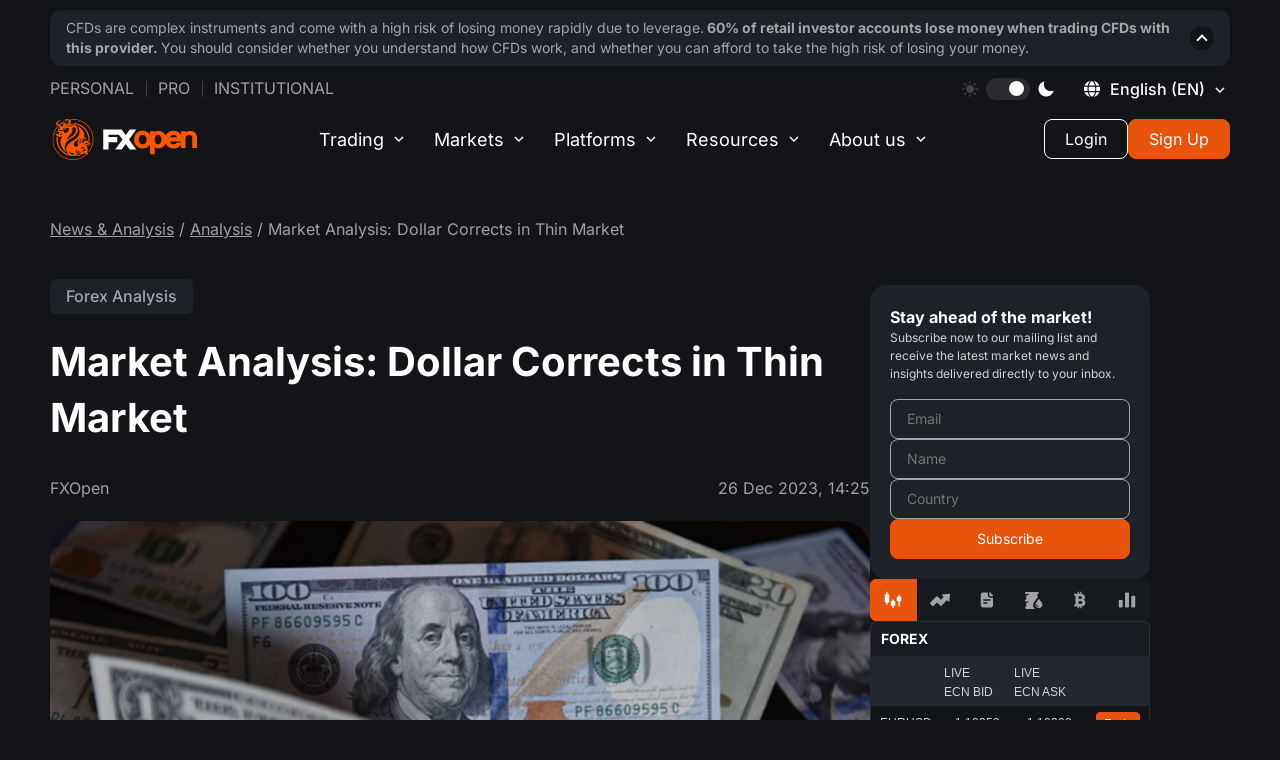

--- FILE ---
content_type: text/html; charset=utf-8
request_url: https://fxopen.com/blog/en/ru-market-analysis-dollar-corrects-in-thin-market/
body_size: 30387
content:
<!DOCTYPE html>
<html lang="en" data-theme="dark">
<head>
            <title>Market Analysis: Dollar Corrects in Thin  Market | Market Pulse</title>

    <meta charset="utf-8" />
    <meta http-equiv="X-UA-Compatible" content="IE=edge" />
    <meta name="viewport" content="width=device-width, initial-scale=1.0" />
    <meta name="robots" content="noodp" />

    
    
    <style type="text/css">@font-face {font-family:Inter;font-style:normal;font-weight:400;src:url(/cf-fonts/v/inter/5.0.16/vietnamese/wght/normal.woff2);unicode-range:U+0102-0103,U+0110-0111,U+0128-0129,U+0168-0169,U+01A0-01A1,U+01AF-01B0,U+0300-0301,U+0303-0304,U+0308-0309,U+0323,U+0329,U+1EA0-1EF9,U+20AB;font-display:swap;}@font-face {font-family:Inter;font-style:normal;font-weight:400;src:url(/cf-fonts/v/inter/5.0.16/cyrillic-ext/wght/normal.woff2);unicode-range:U+0460-052F,U+1C80-1C88,U+20B4,U+2DE0-2DFF,U+A640-A69F,U+FE2E-FE2F;font-display:swap;}@font-face {font-family:Inter;font-style:normal;font-weight:400;src:url(/cf-fonts/v/inter/5.0.16/greek-ext/wght/normal.woff2);unicode-range:U+1F00-1FFF;font-display:swap;}@font-face {font-family:Inter;font-style:normal;font-weight:400;src:url(/cf-fonts/v/inter/5.0.16/cyrillic/wght/normal.woff2);unicode-range:U+0301,U+0400-045F,U+0490-0491,U+04B0-04B1,U+2116;font-display:swap;}@font-face {font-family:Inter;font-style:normal;font-weight:400;src:url(/cf-fonts/v/inter/5.0.16/latin/wght/normal.woff2);unicode-range:U+0000-00FF,U+0131,U+0152-0153,U+02BB-02BC,U+02C6,U+02DA,U+02DC,U+0304,U+0308,U+0329,U+2000-206F,U+2074,U+20AC,U+2122,U+2191,U+2193,U+2212,U+2215,U+FEFF,U+FFFD;font-display:swap;}@font-face {font-family:Inter;font-style:normal;font-weight:400;src:url(/cf-fonts/v/inter/5.0.16/greek/wght/normal.woff2);unicode-range:U+0370-03FF;font-display:swap;}@font-face {font-family:Inter;font-style:normal;font-weight:400;src:url(/cf-fonts/v/inter/5.0.16/latin-ext/wght/normal.woff2);unicode-range:U+0100-02AF,U+0304,U+0308,U+0329,U+1E00-1E9F,U+1EF2-1EFF,U+2020,U+20A0-20AB,U+20AD-20CF,U+2113,U+2C60-2C7F,U+A720-A7FF;font-display:swap;}@font-face {font-family:Inter;font-style:normal;font-weight:500;src:url(/cf-fonts/v/inter/5.0.16/greek-ext/wght/normal.woff2);unicode-range:U+1F00-1FFF;font-display:swap;}@font-face {font-family:Inter;font-style:normal;font-weight:500;src:url(/cf-fonts/v/inter/5.0.16/latin/wght/normal.woff2);unicode-range:U+0000-00FF,U+0131,U+0152-0153,U+02BB-02BC,U+02C6,U+02DA,U+02DC,U+0304,U+0308,U+0329,U+2000-206F,U+2074,U+20AC,U+2122,U+2191,U+2193,U+2212,U+2215,U+FEFF,U+FFFD;font-display:swap;}@font-face {font-family:Inter;font-style:normal;font-weight:500;src:url(/cf-fonts/v/inter/5.0.16/vietnamese/wght/normal.woff2);unicode-range:U+0102-0103,U+0110-0111,U+0128-0129,U+0168-0169,U+01A0-01A1,U+01AF-01B0,U+0300-0301,U+0303-0304,U+0308-0309,U+0323,U+0329,U+1EA0-1EF9,U+20AB;font-display:swap;}@font-face {font-family:Inter;font-style:normal;font-weight:500;src:url(/cf-fonts/v/inter/5.0.16/latin-ext/wght/normal.woff2);unicode-range:U+0100-02AF,U+0304,U+0308,U+0329,U+1E00-1E9F,U+1EF2-1EFF,U+2020,U+20A0-20AB,U+20AD-20CF,U+2113,U+2C60-2C7F,U+A720-A7FF;font-display:swap;}@font-face {font-family:Inter;font-style:normal;font-weight:500;src:url(/cf-fonts/v/inter/5.0.16/cyrillic/wght/normal.woff2);unicode-range:U+0301,U+0400-045F,U+0490-0491,U+04B0-04B1,U+2116;font-display:swap;}@font-face {font-family:Inter;font-style:normal;font-weight:500;src:url(/cf-fonts/v/inter/5.0.16/greek/wght/normal.woff2);unicode-range:U+0370-03FF;font-display:swap;}@font-face {font-family:Inter;font-style:normal;font-weight:500;src:url(/cf-fonts/v/inter/5.0.16/cyrillic-ext/wght/normal.woff2);unicode-range:U+0460-052F,U+1C80-1C88,U+20B4,U+2DE0-2DFF,U+A640-A69F,U+FE2E-FE2F;font-display:swap;}@font-face {font-family:Inter;font-style:normal;font-weight:700;src:url(/cf-fonts/v/inter/5.0.16/cyrillic/wght/normal.woff2);unicode-range:U+0301,U+0400-045F,U+0490-0491,U+04B0-04B1,U+2116;font-display:swap;}@font-face {font-family:Inter;font-style:normal;font-weight:700;src:url(/cf-fonts/v/inter/5.0.16/greek/wght/normal.woff2);unicode-range:U+0370-03FF;font-display:swap;}@font-face {font-family:Inter;font-style:normal;font-weight:700;src:url(/cf-fonts/v/inter/5.0.16/cyrillic-ext/wght/normal.woff2);unicode-range:U+0460-052F,U+1C80-1C88,U+20B4,U+2DE0-2DFF,U+A640-A69F,U+FE2E-FE2F;font-display:swap;}@font-face {font-family:Inter;font-style:normal;font-weight:700;src:url(/cf-fonts/v/inter/5.0.16/latin-ext/wght/normal.woff2);unicode-range:U+0100-02AF,U+0304,U+0308,U+0329,U+1E00-1E9F,U+1EF2-1EFF,U+2020,U+20A0-20AB,U+20AD-20CF,U+2113,U+2C60-2C7F,U+A720-A7FF;font-display:swap;}@font-face {font-family:Inter;font-style:normal;font-weight:700;src:url(/cf-fonts/v/inter/5.0.16/vietnamese/wght/normal.woff2);unicode-range:U+0102-0103,U+0110-0111,U+0128-0129,U+0168-0169,U+01A0-01A1,U+01AF-01B0,U+0300-0301,U+0303-0304,U+0308-0309,U+0323,U+0329,U+1EA0-1EF9,U+20AB;font-display:swap;}@font-face {font-family:Inter;font-style:normal;font-weight:700;src:url(/cf-fonts/v/inter/5.0.16/greek-ext/wght/normal.woff2);unicode-range:U+1F00-1FFF;font-display:swap;}@font-face {font-family:Inter;font-style:normal;font-weight:700;src:url(/cf-fonts/v/inter/5.0.16/latin/wght/normal.woff2);unicode-range:U+0000-00FF,U+0131,U+0152-0153,U+02BB-02BC,U+02C6,U+02DA,U+02DC,U+0304,U+0308,U+0329,U+2000-206F,U+2074,U+20AC,U+2122,U+2191,U+2193,U+2212,U+2215,U+FEFF,U+FFFD;font-display:swap;}</style>

    <script>
        window._sharedData = { config: { content_api_key: "", site_url: "https://fxopen.com/blog/en", site_lang: 'en' } };
    </script>

    <script>
        const translateTagButtons = {
            all: "All",
            news: "Company news",
            tipsForTraders: "Trader’s tools",
            analysis: "Analysis"
        }
    </script>

    <link rel="icon" href="https://fxopen.com/blog/en/content/images/2021/02/favicon.ico" type="image/x-icon" />
    <link rel="canonical" href="https://fxopen.com/blog/en/ru-market-analysis-dollar-corrects-in-thin-market/" />
    <meta name="referrer" content="no-referrer-when-downgrade" />
    <link rel="amphtml" href="https://fxopen.com/blog/en/ru-market-analysis-dollar-corrects-in-thin-market/amp/" />
    
    <meta property="og:site_name" content="Market Pulse" />
    <meta property="og:type" content="article" />
    <meta property="og:title" content="Market Analysis: Dollar Corrects in Thin  Market" />
    <meta property="og:description" content="The American currency is strengthening slightly after Christmas. Thus, the
pound/US dollar currency pair retreated from the recent high just above 1.2700
and the US dollar/yen pair found support at 142.00. The euro/US dollar pair is
trying to retest Friday’s high at 1.1040." />
    <meta property="og:url" content="https://fxopen.com/blog/en/ru-market-analysis-dollar-corrects-in-thin-market/" />
    <meta property="og:image" content="https://fxopen.com/blog/en/content/images/2024/01/Dollar.jpeg" />
    <meta property="article:published_time" content="2023-12-26T14:25:18.000Z" />
    <meta property="article:modified_time" content="2024-04-18T09:12:23.000Z" />
    <meta property="article:tag" content="Forex Analysis" />
    
    <meta property="article:publisher" content="https://www.facebook.com/FXOpenCompany" />
    <meta name="twitter:card" content="summary_large_image" />
    <meta name="twitter:title" content="Market Analysis: Dollar Corrects in Thin  Market" />
    <meta name="twitter:description" content="The American currency is strengthening slightly after Christmas. Thus, the
pound/US dollar currency pair retreated from the recent high just above 1.2700
and the US dollar/yen pair found support at 142.00. The euro/US dollar pair is
trying to retest Friday’s high at 1.1040." />
    <meta name="twitter:url" content="https://fxopen.com/blog/en/ru-market-analysis-dollar-corrects-in-thin-market/" />
    <meta name="twitter:image" content="https://fxopen.com/blog/en/content/images/2024/01/Dollar.jpeg" />
    <meta name="twitter:label1" content="Written by" />
    <meta name="twitter:data1" content="FXOpen" />
    <meta name="twitter:label2" content="Filed under" />
    <meta name="twitter:data2" content="Forex Analysis" />
    <meta name="twitter:site" content="@FXOpenBroker" />
    <meta property="og:image:width" content="1920" />
    <meta property="og:image:height" content="1080" />
    
    <script type="application/ld+json">
{
    "@context": "https://schema.org",
    "@type": "Article",
    "publisher": {
        "@type": "Organization",
        "name": "Market Pulse",
        "url": "https://fxopen.com/blog/en/",
        "logo": {
            "@type": "ImageObject",
            "url": "https://fxopen.com/blog/en/en/content/images/2020/10/logo_header.svg"
        }
    },
    "author": {
        "@type": "Person",
        "name": "FXOpen",
        "image": {
            "@type": "ImageObject",
            "url": "https://secure.gravatar.com/avatar/b2509c358a903de9d79b527140c6db67?s=512&d=mm&r=g",
            "width": 512,
            "height": 512
        },
        "url": "https://fxopen.com/blog/en/author/admin/",
        "sameAs": [
            "http://www.fxopen.com/"
        ]
    },
    "headline": "Market Analysis: Dollar Corrects in Thin  Market",
    "url": "https://fxopen.com/blog/en/ru-market-analysis-dollar-corrects-in-thin-market/",
    "datePublished": "2023-12-26T14:25:18.000Z",
    "dateModified": "2024-04-18T09:12:23.000Z",
    "image": {
        "@type": "ImageObject",
        "url": "https://fxopen.com/blog/en/content/images/2024/01/Dollar.jpeg",
        "width": 1920,
        "height": 1080
    },
    "keywords": "Forex Analysis",
    "description": "\nThe American currency is strengthening slightly after Christmas. Thus, the\npound/US dollar currency pair retreated from the recent high just above 1.2700\nand the US dollar/yen pair found support at 142.00. The euro/US dollar pair is\ntrying to retest Friday’s high at 1.1040. Both the Australian and Canadian\ncurrencies continue to rise against the dollar.\n\n\nUSD/JPY\n\nA block of data from Japan published this morning contributed to a slight\nstrengthening of the USD/JPY pair, as the incoming fundame",
    "mainEntityOfPage": "https://fxopen.com/blog/en/ru-market-analysis-dollar-corrects-in-thin-market/"
}
    </script>

    <meta name="generator" content="Ghost 5.49" />
    <link rel="alternate" type="application/rss+xml" title="Market Pulse" href="https://fxopen.com/blog/en/rss/" />
    
    <!-- Google Tag Manager -->
<script>(function(w,d,s,l,i){w[l]=w[l]||[];w[l].push({'gtm.start':
new Date().getTime(),event:'gtm.js'});var f=d.getElementsByTagName(s)[0],
j=d.createElement(s),dl=l!='dataLayer'?'&l='+l:'';j.async=true;j.src=
'https://www.googletagmanager.com/gtm.js?id='+i+dl;f.parentNode.insertBefore(j,f);
})(window,document,'script','dataLayer','GTM-NL8MXM');</script>
<!-- End Google Tag Manager -->

<script>
        const defaultURLMapByLocale = {
            en: 'https://fxopen.com/en-gb',
            ru: 'https://fxopen.com/ru',
            ar: 'https://fxopen.com/ar'
        }

        const savedURLSiteFromWeCame = window.localStorage.getItem('FXO:siteURL') // NOTE: The value is not set in the blog, only in different languages of the site

        // * uses to create layout and posts
        window.__URL_SITE_FROM_WE_CAME__ = savedURLSiteFromWeCame ? savedURLSiteFromWeCame : defaultURLMapByLocale[window._sharedData.config.site_lang] || defaultURLMapByLocale.en
        
window.__FXO_API__ = {
     default : {
                apiKey: '86374bc1d104f31e48863bfdc2',
                url: 'https://fxopen.com/en-gb'
            },
  'https://fxopen.com/cn-hk': {
    apiKey: '0dadd6aae0abc94912801681d5',
    url: 'https://fxopen.com/cn-hk'
  },
  'https://fxopen.com/ar-ae': {
    apiKey: 'a1111aa135eb467171a08d315b',
    url: 'https://fxopen.com/ar-ae'
  },
  'https://fxopen.com/en-ae': {
    apiKey: 'e9a770eb76cd7d69f4c49689cc',
    url: 'https://fxopen.com/en-ae'
  },
  'https://fxopen.com/tr-tr': {
    apiKey: '86374bc1d104f31e48863bfdc2',
    url: 'https://fxopen.com/tr-tr'
  },
  'https://fxopen.com/en-gb': {
    apiKey: '86374bc1d104f31e48863bfdc2',
    url: 'https://fxopen.com/en-gb'
  },
  'https://fxopen.com/en-au': {
    apiKey: 'b856d4a9134b7a7516886a883e',
    url: 'https://fxopen.com/en-au'
  },
  'https://fxopen.com/es-es': {
    apiKey: '083da2dce8593067a89116829c',
    url: 'https://fxopen.com/es-es'
  },
  'https://fxopen.com/it-it': {
    apiKey: 'eb3e035a1f220a5c7bec46b0e9',
    url: 'https://fxopen.com/it-it'
  },
  'https://fxopen.com/hu-hu': {
    apiKey: '701035f2ae3b76720abcbb5f48',
    url: 'https://fxopen.com/hu-hu'
  },
  'https://fxopen.com/de-de': {
    apiKey: 'c16ec9239ca75e6fdfb1eadc64',
    url: 'https://fxopen.com/de-de'
  },
  'https://fxopen.com/fr-fr': {
    apiKey: '78a6a3ed61dfed8725225f0724',
    url: 'https://fxopen.com/fr-fr'
  },
      'https://fxopen.com/en-cy': {
                apiKey: '3bf274302eebaadc5c721475d3',
                url: 'https://fxopen.com/en-cy'
            },
  'https://fxopen.com/th': {
    apiKey: '78a6a3ed61dfed8725225f0724',
    url: 'https://fxopen.com/th'
  },
  'https://fxopen.com/id': {
    apiKey: '5bb91c67cdbb0a562046337f36',
    url: 'https://fxopen.com/id'
  },
  'https://fxopen.com/cn': {
    apiKey: '5bb91c67cdbb0a562046337f36',
    url: 'https://fxopen.com/cn'
  },
  'https://fxopen.com/ar': {
    apiKey: '5bb91c67cdbb0a562046337f36',
    url: 'https://fxopen.com/ar'
  },
  'https://fxopen.com/ru': {
    apiKey: '5bb91c67cdbb0a562046337f36',
    url: 'https://fxopen.com/ru'
  } ,
  'https://fxopen.com/es': {
    apiKey: '5bb91c67cdbb0a562046337f36',
    url: 'https://fxopen.com/es'
  } ,
  'https://fxopen.com/pt-br': {
    apiKey: '5bb91c67cdbb0a562046337f36',
    url: 'https://fxopen.com/pt-br'
  } ,
  'https://fxopen.com/en': {
    apiKey: '5bb91c67cdbb0a562046337f36',
    url: 'https://fxopen.com/en'
  } ,
}
</script>

<script>
    if(window?._sharedData?.config) {
       window._sharedData.config.content_api_key = 'bcc8ceafee245db5e1be76b228';
    }
</script>
<style>:root {--ghost-accent-color: #FF1A75;}</style>
    <link rel="alternate" href="https://fxopen.com/blog/ru/" hreflang="ru" />
    <link rel="alternate" href="https://fxopen.com/blog/en/ru-market-analysis-dollar-corrects-in-thin-market/" hreflang="en" />

	<script data-cfasync="false" type="text/javascript">
		(function(doc) {
			var customTheme = localStorage.getItem('theme');
			var theme = customTheme ?? "dark";
			doc.setAttribute('data-theme', theme);
			localStorage.setItem('theme', theme);
		})(document.documentElement);
	</script>

    <link rel="stylesheet" href="/blog/en/assets/built/main.built.css?v=f56b3a2513">

    
</head>

<body class="post-template tag-forex-analytics">
    <main class="page">
        <div class="page__header">
            <header class='header js__header'>
	<div class='container'>

		<div class="header__upstairs-container">
			<div class='header__upstairs nav'>
                <ul class='nav__list nav__list--upstairs-left'>
                    <li class='nav__item'>
                        <a class='nav__link' href='[@site.url]/'>Personal</a>
                    </li>
                    <li class='nav__item'>
                        <a class='nav__link' href='[@site.url]/pro/'>Pro</a>
                    </li>
                    <li class='nav__item'>
                        <a class='nav__link' target="_blank" rel='noopener noreferrer' href='https://uk.fxopenprime.com/'>
                            Institutional
						</a>
                    </li>
                </ul>

				<ul class='nav__list nav__list--upstairs-right'>
					<li class='nav__item srceen-pc'>
						<div class="sun">
							<svg width="16" height="16" viewBox="0 0 16 16" fill="none" xmlns="http://www.w3.org/2000/svg">
								<g clip-path="url(#clip0_2476_13030)">
								<path d="M7.99963 3.99268C5.78988 3.99268 3.99219 5.79073 3.99219 8.00047C3.99219 10.2102 5.78988 12.0083 7.99963 12.0083C10.209 12.0083 12.0071 10.2106 12.0071 8.00047C12.0071 5.79037 10.209 3.99268 7.99963 3.99268Z" fill="white" fill-opacity="0.2"/>
								<path d="M8.00068 2.81453C7.56879 2.81453 7.21875 2.46448 7.21875 2.03295V0.781931C7.21875 0.350044 7.56879 0 8.00068 0C8.43257 0 8.78261 0.350044 8.78261 0.781931V2.03295C8.78261 2.46448 8.43221 2.81453 8.00068 2.81453Z" fill="white" fill-opacity="0.2"/>
								<path d="M8.00068 13.1851C7.56879 13.1851 7.21875 13.5351 7.21875 13.967V15.2177C7.21875 15.6499 7.56879 15.9999 8.00068 15.9999C8.43257 15.9999 8.78261 15.6499 8.78261 15.2177V13.967C8.78261 13.5351 8.43221 13.1851 8.00068 13.1851Z" fill="white" fill-opacity="0.2"/>
								<path d="M11.6663 4.33348C11.3612 4.02808 11.3612 3.53312 11.6663 3.22772L12.551 2.34304C12.856 2.038 13.3513 2.038 13.6567 2.34304C13.9621 2.64845 13.9621 3.14375 13.6567 3.4488L12.772 4.33348C12.467 4.63888 11.972 4.63888 11.6663 4.33348Z" fill="white" fill-opacity="0.2"/>
								<path d="M4.33263 11.6668C4.02723 11.3611 3.53228 11.3611 3.22688 11.6668L2.3422 12.5511C2.03715 12.8562 2.0368 13.3518 2.3422 13.6569C2.6476 13.9619 3.14291 13.9619 3.44796 13.6569L4.33263 12.7719C4.63804 12.4668 4.63804 11.9715 4.33263 11.6668Z" fill="white" fill-opacity="0.2"/>
								<path d="M13.1855 8.00019C13.1855 7.56831 13.5356 7.21826 13.9675 7.21826H15.2185C15.6504 7.21826 16.0004 7.56831 16.0004 8.00019C16.0004 8.43208 15.6504 8.78177 15.2185 8.78177H13.9675C13.5356 8.78177 13.1855 8.43208 13.1855 8.00019Z" fill="white" fill-opacity="0.2"/>
								<path d="M2.81453 8.00019C2.81453 7.56831 2.46448 7.21826 2.0326 7.21826H0.781931C0.350044 7.21826 0 7.56831 0 8.00019C0 8.43208 0.350044 8.78177 0.781931 8.78177H2.03295C2.46448 8.78177 2.81453 8.43208 2.81453 8.00019Z" fill="white" fill-opacity="0.2"/>
								<path d="M11.6666 11.6668C11.972 11.3617 12.4673 11.3617 12.7723 11.6668L13.657 12.5515C13.9624 12.8561 13.9624 13.3518 13.657 13.6569C13.3516 13.9619 12.8566 13.9619 12.5512 13.6569L11.6666 12.7722C11.3611 12.4668 11.3611 11.9718 11.6666 11.6668Z" fill="white" fill-opacity="0.2"/>
								<path d="M4.33277 4.33339C4.63817 4.02799 4.63817 3.53304 4.33277 3.22763L3.44809 2.34331C3.14269 2.03791 2.64774 2.03791 2.34233 2.34331C2.03693 2.64836 2.03693 3.14366 2.34233 3.44871L3.22701 4.33339C3.53241 4.63915 4.02736 4.63915 4.33277 4.33339Z" fill="white" fill-opacity="0.2"/>
								</g>
								<defs>
								<clipPath id="clip0_2476_13030">
								<rect width="16" height="16" fill="white"/>
								</clipPath>
								</defs>
							</svg>
						</div>
						<div class='theme__switcher' id='theme-switcher'>
							<div class="circle"></div>
						</div>
						<div class="moon">
							<svg width="16" height="16" viewBox="0 0 16 16" fill="none" xmlns="http://www.w3.org/2000/svg">
								<g clip-path="url(#clip0_2476_13055)">
								<path d="M15.3525 9.8607C15.2856 9.79395 15.2011 9.74753 15.1089 9.72683C15.0167 9.70612 14.9205 9.71197 14.8315 9.7437C13.6352 10.1702 12.3424 10.2486 11.1033 9.96956C9.86422 9.69056 8.72975 9.06571 7.83169 8.16759C6.93362 7.26948 6.30883 6.13497 6.02991 4.89588C5.75099 3.6568 5.82938 2.364 6.25599 1.1677C6.28768 1.07866 6.2935 0.982463 6.27275 0.890255C6.25201 0.798047 6.20556 0.713607 6.13878 0.646724C6.072 0.579841 5.98763 0.533254 5.89546 0.512365C5.80328 0.491476 5.70707 0.49714 5.61799 0.5287C4.53943 0.909569 3.56065 1.52876 2.75449 2.3402C1.3093 3.78648 0.49766 5.74752 0.498047 7.7921C0.498434 9.83668 1.31081 11.7974 2.75655 13.2431C4.20228 14.6889 6.16301 15.5013 8.20759 15.5016C10.2522 15.502 12.2132 14.6904 13.6595 13.2452C14.471 12.4389 15.0902 11.4599 15.471 10.3812C15.5024 10.2921 15.508 10.1959 15.487 10.1038C15.466 10.0117 15.4194 9.9274 15.3525 9.8607Z" fill="white"/>
								</g>
								<defs>
								<clipPath id="clip0_2476_13055">
								<rect width="16" height="16" fill="white"/>
								</clipPath>
								</defs>
							</svg>
						</div>
					</li>
					<li class="nav__item nav">
						<div class="language-switcher desktop">
							<div id="language-switcher" class="language-switcher__current">
								<div style="height: 16px" class="svg__planet">
									<svg width="16" height="16" viewBox="0 0 16 16" fill="none" xmlns="http://www.w3.org/2000/svg">
										<g clip-path="url(#clip0_2490_12920)">
										<path fill-rule="evenodd" clip-rule="evenodd" d="M4.83216 0.290388C3.19081 0.964972 1.52721 2.4314 0.728634 3.9073L0.340195 4.62514L2.08783 4.58656L3.83546 4.54811L4.08549 3.63448C4.42766 2.38431 4.89423 1.37607 5.48917 0.600562C5.76447 0.241781 5.91276 -0.0501314 5.81884 -0.0483465C5.72506 -0.0465615 5.28088 0.105848 4.83216 0.290388ZM10.3244 0.582438C10.9325 1.37511 11.3976 2.37634 11.742 3.63448L11.992 4.54811L13.7396 4.58656L15.4872 4.62514L15.1016 3.90003C14.4899 2.74981 12.8401 1.18219 11.621 0.592323C11.0546 0.318398 10.4154 0.05326 10.2007 0.0031433L9.81019 -0.0878906L10.3244 0.582438ZM7.15744 0.475888C6.35324 0.966345 5.34665 2.73567 5.09469 4.10187L4.99968 4.61676H7.89848C11.231 4.61676 11.0053 4.74267 10.4575 3.18974C9.84246 1.44705 8.79344 0.223931 7.91372 0.223931C7.72493 0.223931 7.38468 0.337346 7.15744 0.475888ZM-0.175939 6.40847C-0.365833 7.29382 -0.365833 8.5304 -0.175939 9.41575L-0.0272362 10.109H1.78067H3.58858V7.91211V5.71521H1.78067H-0.0272362L-0.175939 6.40847ZM4.7057 6.35231C4.65765 6.70258 4.61838 7.40463 4.61838 7.91211C4.61838 8.41959 4.65765 9.12164 4.7057 9.47191L4.79303 10.109H7.91372H11.0344L11.1217 9.47191C11.2336 8.65548 11.2336 7.16873 11.1217 6.35231L11.0344 5.71521H7.91372H4.79303L4.7057 6.35231ZM12.2389 7.91211V10.109H14.0421C15.7948 10.109 15.848 10.1004 15.9329 9.80007C16.1304 9.10283 16.1804 7.26265 16.0225 6.50472L15.858 5.71521H14.0484H12.2389V7.91211ZM0.724514 11.9242C1.32248 13.0522 3.00105 14.6433 4.21676 15.2344C4.77751 15.5069 5.41201 15.771 5.62675 15.8211L6.01725 15.9121L5.50304 15.2418C4.89491 14.4491 4.42986 13.4479 4.08549 12.1897L3.83546 11.2761L2.08783 11.2377L0.340195 11.1991L0.724514 11.9242ZM5.03318 11.4477C5.03895 11.9261 5.71518 13.5977 6.19561 14.3213C6.72754 15.1225 7.36944 15.6003 7.91372 15.6003C8.79344 15.6003 9.84246 14.3772 10.4575 12.6345C11.0052 11.082 11.2288 11.2075 7.91372 11.2075C5.25809 11.2075 5.03057 11.2264 5.03318 11.4477ZM11.9693 11.3791C11.9391 11.4736 11.8139 11.9122 11.6911 12.3541C11.3701 13.5094 10.9139 14.4736 10.3244 15.2418L9.81019 15.9121L10.2007 15.8211C10.4154 15.771 11.0546 15.5058 11.621 15.2319C12.8385 14.6429 14.4897 13.0747 15.0994 11.9283L15.4827 11.2075H13.7535C12.491 11.2075 12.0094 11.2537 11.9693 11.3791Z" fill="white"/>
										</g>
										<defs>
										<clipPath id="clip0_2490_12920">
										<rect width="16" height="16" fill="white"/>
										</clipPath>
										</defs>
									</svg>
								</div>
								<div class="language-switcher__icon en"></div>
								<span class="language-switcher__title">English <span style="text-transform: uppercase;">(en)</span></span>
							</div>
						</div>
					</li>
				</ul>
			</div>
		</div>

		<div class='language-switcher__container'>
    <button class='language-switcher__cross'><span></span><span></span></button>

    <div class='language-switcher__wrapper'>
        <div class='language-switcher__column'>
            <ul class='language-switcher__list'>
                <li class='language-switcher__item'>
                    <a
                        href='#'
                        class='language-switcher__item__link _activated'
                    >
                        <img
                            src='/blog/en/assets/images/flags/en.svg?v=f56b3a2513'
                            alt='English'
                            class='language-switcher__item__icon'
                        />
                        <h3 class='language-switcher__item__title'>English (EN)</h3>
                    </a>
                </li>
                <li class='language-switcher__item'>
                    <a
                        href='/blog/ru/'
                        class='language-switcher__item__link '
                    >
                        <img
                            src='/blog/en/assets/images/flags/ru.svg?v=f56b3a2513'
                            alt='Ru'
                            class='language-switcher__item__icon'
                        />
                        <h3 class='language-switcher__item__title'>Русский (RU)</h3>
                    </a>
                </li>

                <li class='language-switcher__item'>
                    <a
                        href='/blog/ar/'
                        class='language-switcher__item__link '
                    >
                        <img
                            src='/blog/en/assets/images/flags/ar.svg?v=f56b3a2513'
                            alt='Ar'
                            class='language-switcher__item__icon'
                        />
                        <h3 class='language-switcher__item__title'>العربية</h3>
                    </a>
                </li>

            </ul>
        </div>
    </div>
</div>
		<div class='header__downstairs'>
        <a
            href='[@site.url]'
            target='_blank'
            rel='noopener noreferrer'
            class="header__login-mobile js-client-portal">
          <svg id="mobile-login" width="18" height="18" viewBox="0 0 18 18" fill="none" xmlns="http://www.w3.org/2000/svg">
            <g clip-path="url(#clip0_8480_9835)">
              <path d="M15.8906 0H2.10938C0.946266 0 0 0.946266 0 2.10938V4.92188H1.40625V2.10938C1.40625 1.72167 1.72167 1.40625 2.10938 1.40625H15.8906C16.2783 1.40625 16.5938 1.72167 16.5938 2.10938V15.8906C16.5938 16.2783 16.2783 16.5938 15.8906 16.5938H2.10938C1.72167 16.5938 1.40625 16.2783 1.40625 15.8906V13.0781H0V15.8906C0 17.0537 0.946266 18 2.10938 18H15.8906C17.0537 18 18 17.0537 18 15.8906V2.10938C18 0.946266 17.0537 0 15.8906 0Z" fill="white"/>
              <path d="M8.4375 4.63086L7.44314 5.62522L10.115 8.29709H0V9.70334H10.115L7.44314 12.3752L8.4375 13.3696L12.8069 9.00022L8.4375 4.63086Z" fill="white"/>
            </g>
            <defs>
              <clipPath id="clip0_8480_9835">
                <rect width="18" height="18" fill="white"/>
              </clipPath>
            </defs>
          </svg>
        </a>
            <a href='[@site.url]/' class='header__logo' title='FXOpen'>
                <svg width="170" height="46" viewBox="0 0 143 40" fill="none" xmlns="http://www.w3.org/2000/svg">
                    <g clip-path="url(#clip0_8151_57287)">
                        <path fill-rule="evenodd" clip-rule="evenodd" d="M122.613 22.915C122.42 23.42 122.072 23.8187 121.544 24.1275C120.899 24.5062 120.215 24.69 119.448 24.69C118.434 24.69 117.581 24.3925 116.843 23.78C116.233 23.2762 115.855 22.64 115.693 21.85H126.626V22.915H122.613V22.915ZM116.835 16.53C117.566 15.825 118.412 15.48 119.419 15.48C120.44 15.48 121.283 15.8212 121.986 16.5137C122.377 16.9087 122.667 17.3387 122.857 17.81H115.954C116.146 17.3437 116.44 16.9175 116.835 16.53ZM106.539 23.3712C105.925 24.2712 105.154 24.69 104.112 24.69C102.968 24.69 102.155 24.235 101.559 23.2612C101.044 22.4137 100.782 21.3462 100.782 20.085C100.782 18.8475 101.053 17.78 101.589 16.9125C102.185 15.935 102.988 15.4812 104.112 15.4812C105.154 15.4812 105.925 15.9 106.539 16.8012C107.139 17.6787 107.441 18.7825 107.441 20.085C107.441 21.3875 107.139 22.4937 106.539 23.3725V23.3712ZM91.8464 23.38C91.1569 24.2612 90.2179 24.6912 88.9725 24.6912C87.7095 24.6912 86.7628 24.2612 86.0695 23.375C85.4027 22.54 85.0813 21.4637 85.0813 20.0862C85.0813 18.7462 85.4292 17.6487 86.1477 16.7312C86.8069 15.89 87.7296 15.4812 88.9737 15.4812C90.2166 15.4812 91.1569 15.91 91.8477 16.79C92.5107 17.6487 92.8372 18.7262 92.8372 20.0862C92.8372 21.4462 92.5107 22.5237 91.8464 23.38ZM140.315 13.1675C139.064 12.1212 137.488 11.59 135.639 11.59C134.28 11.59 133.012 11.9 131.867 12.5175C131.646 12.6375 131.436 12.7637 131.243 12.9012V11.9812H126.626V15.3987C126.392 15.0025 126.132 14.6212 125.833 14.2637C124.288 12.3887 122.13 11.4387 119.417 11.4387C116.722 11.4387 114.539 12.3587 112.932 14.1687C112.294 14.8875 111.804 15.685 111.449 16.5487C111.051 15.4537 110.463 14.505 109.684 13.7137C108.297 12.3025 106.568 11.59 104.537 11.59C103.444 11.59 102.392 11.8225 101.411 12.2837C101.192 12.3875 100.983 12.5 100.781 12.6212V11.9812H96.1674V15.275C95.7905 14.6812 95.3342 14.1375 94.796 13.6487C93.1977 12.1825 91.2338 11.44 88.9573 11.44C86.6847 11.44 84.7195 12.1825 83.1174 13.6487C81.359 15.2737 80.4653 17.44 80.4653 20.0862C80.4653 22.7337 81.359 24.8987 83.1187 26.5237C84.7195 27.9875 86.6859 28.7337 88.9573 28.7337C91.2338 28.7337 93.1977 27.9875 94.7985 26.5212C95.3368 26.0275 95.7918 25.48 96.1662 24.885V34.48H100.782V27.54C101.003 27.67 101.236 27.7887 101.478 27.8962C102.462 28.3312 103.535 28.5512 104.659 28.5512C106.637 28.5512 108.343 27.8837 109.723 26.5687C110.527 25.7987 111.121 24.8612 111.51 23.7712C111.862 24.5762 112.33 25.3237 112.932 26C114.537 27.8125 116.721 28.7325 119.417 28.7325C121.283 28.7325 122.947 28.2787 124.362 27.3825C125.322 26.7712 126.079 26.0037 126.626 25.0925V28.1912H131.243V18.7625C131.243 17.6512 131.575 16.81 132.264 16.1962C132.895 15.6312 133.651 15.3587 134.571 15.3587C135.507 15.3587 136.259 15.63 136.875 16.1925C137.565 16.81 137.901 17.6512 137.901 18.7625V28.19H142.515V18.22C142.515 16.095 141.779 14.3962 140.315 13.1675Z" fill="#FF5500"/>
                        <path class='logo__theme' fill-rule="evenodd" clip-rule="evenodd" d="M68.1531 10.2688L72.2106 15.74L76.2694 10.2688H82.635L75.3934 20.0313L82.6337 29.7938H76.2682L72.2094 24.3225L68.1531 29.7938H61.7875L69.0279 20.0313L65.5426 15.3313H55.2694V17.5H63.8888V22.5625H55.2707V29.7938H50.1304V10.2688H68.1518H68.1531Z" fill="white"/>
                        <path d="M5.48067 2.8625C5.19076 3.355 4.91345 3.75875 5.20336 4.33C5.36218 4.64375 5.8563 4.96375 5.96849 5.02125C6.37815 5.2225 6.76261 5.415 6.48529 5.415C5.63571 5.415 6.6416 6.18375 5.39118 5.31125C5.18193 5.16625 4.76092 4.77375 4.72311 4.18625C4.68151 3.51625 5.29286 2.97125 5.48067 2.86125V2.8625ZM6.20924 7.1875C6.2042 6.785 6.20924 6.33875 6.41849 6.04875C6.44118 6.0175 6.46261 5.98375 6.48782 5.94375C6.61134 5.74875 6.76134 5.51125 7.20126 5.1975C6.16008 4.8275 5.57899 4.33625 5.49832 3.86C5.28277 2.59125 8.72521 1.42625 8.67983 1.315C8.63571 1.2025 7.23025 1.35875 6.8458 1.47125C4.89832 1.92125 3.51807 3.13875 3.51807 4.67125C3.51807 5.95875 5.06849 6.78375 6.20924 7.1875V7.1875ZM18.5332 6.09C17.7857 6.835 16.6639 6.73125 16.6639 6.73125C17.9546 6.225 17.0042 5.81875 17.3092 5.88875C17.6168 5.95375 17.8525 5.85375 18.7714 5.54875C19.6891 5.245 19.2819 5.34625 18.5319 6.09H18.5332ZM19.3147 4.67C18.8382 4.73875 18.7387 4.77125 18.329 4.77125C18.1992 4.77125 17.9319 4.84625 17.6357 4.94875C17.3937 5.27 17.1303 5.55375 16.8416 5.795C16.4496 6.12625 16.0109 6.3775 15.5332 6.55C15.6655 6.655 15.8382 6.77125 16.055 6.9C16.8353 7.375 17.5815 7.5775 18.8735 6.52875C20.1643 5.48125 20.5714 4.67 20.3685 4.535C20.1643 4.40125 19.7912 4.60375 19.3147 4.67V4.67ZM14.4353 1.50125C12.087 2.2225 9.93529 3.375 8.05336 4.85625C7.77227 4.86875 7.45084 4.82 7.17605 4.75625C9.08193 3.1625 11.2815 1.9025 13.6929 1.0875C13.945 1.19625 14.2034 1.34625 14.4353 1.5V1.50125ZM23.0307 11.6575C22.2164 16.53 15.3214 18.5138 13.8971 20.225C12.963 19.6375 18.387 14.6937 19.2038 12.96C20.3483 10.5238 19.0676 8.885 20.4769 8.0875C21.6643 7.41625 23.5437 8.57875 23.0307 11.6575ZM11.5966 13.2012C10.7382 12.2975 11.1706 11.5638 10.8996 11.3388C10.5794 11.0738 10.4647 10.6712 11.1252 10.775C11.7769 10.8775 12.2357 10.755 12.6441 10.4825C13.2819 10.0562 13.1193 8.88375 14.342 8.7025C15.5647 8.5225 16.4899 8.8575 16.2416 10.3638C15.9164 12.3363 12.7752 14.445 11.5954 13.2012H11.5966ZM11.0912 8.91875C11.8361 8.31625 12.3592 8.335 12.5735 8.60125C12.9567 9.07625 12.5458 9.94375 11.7668 10.1538C11.5513 10.2113 10.5643 10.3362 10.3639 10.0962C10.1622 9.855 10.4168 9.4625 11.0912 8.91875V8.91875ZM10.1521 12.195C9.85714 12.3537 9.29244 11.7675 8.90672 11.5412C8.52101 11.3162 8.18067 11.43 7.61471 11.4988C7.04874 11.565 6.2395 11.5112 6.16513 11.2937C6.03025 10.8887 6.50546 10.7763 7.16092 10.6638C7.81891 10.5513 8.22731 10.8888 8.49832 10.8888C8.76933 10.8888 9.06807 10.6963 9.76765 11.0913C10.4017 11.4525 10.4458 12.0375 10.1521 12.195V12.195ZM8.81471 15.3825C8.27269 15.7887 7.15084 15.5075 7.15084 15.115C7.15084 14.7063 7.67143 14.945 8.03319 14.945C8.39622 14.945 8.85 14.6625 8.6458 14.1C8.55 13.8375 8.55504 13.2875 8.98614 13.7625C9.41471 14.2338 9.49286 14.8775 8.81471 15.3838V15.3825ZM6.68571 13.705C6.53445 13.9675 6.07437 14.4488 5.66723 14.3575C5.25756 14.2688 4.91975 14.3575 4.64874 14.5162C4.37647 14.6737 3.35672 15.1238 3.31261 14.6063C3.26471 14.065 3.62773 13.255 4.37647 12.9613C5.12395 12.6688 5.84748 12.4887 6.23319 12.5787C6.61891 12.6687 7.13824 12.9163 6.68697 13.7038L6.68571 13.705ZM7.34244 8.14C7.8416 7.96 7.72815 8.365 7.45588 8.725C7.18487 9.08625 7.32101 9.69625 7.16219 9.875C7.00462 10.0563 6.32521 9.89 6.11975 9.60375C5.77941 9.13125 6.84454 8.32 7.34244 8.14ZM7.56933 5.9775C8.04454 5.6175 9.38193 5.18875 9.6542 5.0775C9.92521 4.96375 10.7861 4.5125 11.0798 4.7825C11.3748 5.05375 10.7395 5.345 10.5592 5.73C10.3777 6.1125 10.2189 7.17 10.2643 7.73625C10.3097 8.2975 9.51681 7.50875 9.33656 7.05875C9.15378 6.60875 9.22311 6.47125 8.67857 6.63C8.13656 6.7875 7.09412 6.3375 7.56933 5.9775ZM19.2832 6.7675C17.7429 7.8325 16.6639 7.68625 15.7689 7.1675C15.5597 7.05 15.387 6.9425 15.2458 6.84125C15.0971 6.88125 14.9471 6.91375 14.792 6.94125C14.5739 6.97875 14.3672 6.9975 14.1744 6.9975C12.987 6.9975 12.4979 6.26 12.4399 5.63125C12.3517 4.66 12.8256 4.28125 13.471 3.9C12.3454 3.6525 10.3261 4.0675 8.88277 4.71625C7.02605 5.54875 6.95672 5.95375 6.73235 6.26875C6.50546 6.58625 6.64034 7.44125 6.57353 7.66875C6.50546 7.89375 6.2105 8.2525 5.84748 8.7025C5.48571 9.155 5.39496 9.6275 5.41639 9.8975C5.4416 10.1675 5.71261 10.5287 5.84748 10.6412C5.71261 10.8887 5.23613 12.1288 5.14664 12.2175C4.94118 12.2175 4.73824 12.5112 4.64874 12.6C4.35252 12.645 2.97227 13.2088 3.06303 14.65C3.15126 16.0675 4.12689 16.3875 4.78361 16.475C5.35084 17.2413 6.46008 17.4 7.79622 17.3775C8.4542 17.365 9.12227 17.1587 9.61765 16.9662C4.89202 24.1763 11.4038 31.3113 13.9702 32.7588C13.3941 31.8425 7.83277 24.555 19.0853 18.5687C28.113 13.7662 24.7487 6.31875 20.9748 5.2875C20.7202 5.6825 20.1113 6.19625 19.2832 6.7675V6.7675ZM29.1782 28.1763C29.1492 27.6813 29.7882 27.7388 29.9294 27.8238C30.0706 27.9075 30.1563 28.1337 29.9849 28.1337C29.816 28.1337 29.5185 28.3587 29.8866 28.5987C29.9836 28.6612 29.2059 28.6675 29.1782 28.1763ZM32.6319 34.9537C32.8878 35.0437 33.1387 35.1125 33.3744 35.15C29.8336 38.165 25.2403 40 20.2147 40C9.06555 40 0 31.0287 0 20C0 15.1625 1.75336 10.7312 4.6563 7.27125C4.87059 7.36625 5.09622 7.44125 5.29916 7.49625C2.4 10.8713 0.642857 15.2325 0.642857 20C0.642857 30.6788 9.42101 39.3625 20.2134 39.3625C24.9239 39.3625 29.2513 37.7075 32.6307 34.9537H32.6319ZM29.8626 21.4825C29.8626 21.5675 29.7189 21.5075 29.7 21.4237C29.6849 21.34 29.6597 21.1788 29.6597 21.1788C29.6597 21.1788 29.9987 20.7825 30.0845 20.7825C30.1324 20.7825 30.2105 21.0012 30.2105 21.12C30.2105 21.24 30.1601 21.305 29.966 21.2963C29.7693 21.2888 29.8626 21.3988 29.8626 21.4825V21.4825ZM36.4714 23.9775C36.4034 24.1012 36.2244 23.8875 36.1538 23.9225C36.0857 23.9563 35.9395 23.91 35.9395 23.81C35.9395 23.7088 36.0857 23.63 36.2672 23.6413C36.4475 23.6525 36.5395 23.8537 36.4714 23.9775V23.9775ZM36.5597 25.1612C36.3908 25.1375 36.2571 25.1375 36.0416 25.1725C35.8248 25.205 35.8828 25.1725 35.6219 25.1612C35.3609 25.1487 35.2059 24.8575 35.2601 24.7325C35.3824 24.4512 35.6345 24.4725 35.8021 24.52C35.9735 24.5637 36.2559 24.8012 36.3567 24.87C36.4588 24.9362 36.5282 24.9138 36.8105 25.0025C37.0941 25.0925 36.7311 25.185 36.5609 25.1612H36.5597ZM37.0475 23.8112C37.2076 23.755 37.321 23.9563 37.321 24.035C37.321 24.115 37.1975 24.09 37.1496 24.0575C36.9807 23.9325 37.0487 23.81 37.0487 23.81L37.0475 23.8112ZM35.4857 23.595C35.2815 23.7887 34.2933 24.185 34.2756 24.6762C34.258 25.1662 35.129 25.7925 36.1664 25.6225C37.2 25.4537 37.5366 24.7512 37.5239 24.4412C37.5076 23.9837 36.9466 22.9537 35.9962 22.5975C36.0139 22.835 35.7529 23.3412 35.4845 23.595H35.4857ZM34.524 31.9925C34.7672 32.2125 34.8643 32.8988 34.7849 33.1363C34.7143 33.3388 34.4307 33.4487 34.3084 33.3512C34.0462 33.1362 33.7223 32.6425 33.8219 32.6025C34.2 32.4488 34.2807 31.7725 34.524 31.9925ZM33.6416 26.6925C33.5937 26.4113 33.6164 25.825 33.9794 26.0413C34.3424 26.2538 34.6021 26.1063 34.5794 26.2188C34.558 26.3325 34.4571 26.3775 34.3424 26.4563C34.2542 26.5188 33.9454 26.8275 33.8887 26.9625C33.8319 27.1 33.6845 26.975 33.6403 26.6937L33.6416 26.6925ZM32.2588 24.2712C31.9903 22.8187 35.463 23.0437 34.5782 23.5162C34.5782 23.5162 33.9227 23.8413 33.7979 24.2038C33.4626 25.1663 32.4013 25.0462 32.2588 24.2712ZM31.2933 31.3337C30.6807 31.5375 29.7643 31.5875 29.2525 31.3862C28.3903 31.0425 29.966 31.0312 30.9353 30.1187C31.4912 29.5937 31.65 28.6488 32.5664 29.2563C33.4147 29.8188 31.9034 31.1312 31.2933 31.3337ZM28.3853 28.765C28.2303 28.49 28.2933 28.1112 28.4861 27.9212C28.6866 27.7237 29.0559 27.5037 29.8349 27.4487C30.4891 27.4037 30.8269 27.1812 30.9744 27.1112C31.1231 27.0425 31.2819 28.5913 29.913 28.9788C29.1719 29.1875 28.5492 29.0538 28.3853 28.7663V28.765ZM27.6618 23.1463C27.6971 23.7138 27.0618 24.1088 26.7681 23.9013C26.4744 23.6913 26.5941 22.4312 26.8424 21.5512C27.5861 18.905 29.8588 17.9237 30.4891 18.01C30.4462 18.345 28.8845 18.6887 28.2643 19.9662C27.4676 21.6062 27.6265 22.5775 27.6618 23.1463ZM24.7626 26.1337C22.5744 28.8987 18.2105 24.75 23.4945 21.3088C25.137 20.24 26.2172 18.74 26.7466 18C26.9168 18.9775 25.2882 21.1075 24.9 22.2875C24.213 24.3675 25.8 24.8237 24.7639 26.1337H24.7626ZM17.9761 34.2062C16.0059 32.9687 16.8681 30.2987 17.0735 31.26C17.5248 33.3625 20.2185 33.2062 21.2887 33.7587C22.2416 34.2487 20.255 35.6375 17.9761 34.2062V34.2062ZM32.2071 18.3738C32.7681 18.5263 32.4794 18.9663 32.2916 18.865C32.1063 18.7625 31.5441 18.8475 31.1029 19.0988C30.6618 19.3563 29.8626 20.1825 29.6937 20.4187C29.5223 20.6537 29.4038 21.1113 29.4391 21.4488C29.3029 21.28 29.2601 20.8813 29.3534 20.52C29.4895 19.9975 30.1172 19.22 30.8319 18.7287C31.5441 18.2387 32.2084 18.3738 32.2084 18.3738H32.2071ZM30.934 22.6163C31.3777 22.4863 31.8845 22.16 31.6651 22.5312C31.442 22.9037 30.8849 23.3912 30.1021 23.3262C29.4378 23.2712 28.6235 22.7163 28.6563 22.1425C28.6866 21.6175 29.0471 21.585 29.2172 21.7188C29.3874 21.855 29.8097 22.9438 30.934 22.6163V22.6163ZM34.1609 25.3737C34.3084 25.5112 34.3424 25.735 34.8403 25.825C35.5878 25.9612 35.2702 26.005 35.1013 26.0413C34.9311 26.0725 34.3765 26.05 34.0929 25.9288C33.8433 25.8175 33.5887 25.5088 33.6403 25.3988C33.7538 25.1488 34.0134 25.24 34.1609 25.3737ZM34.7723 30.1325C35.0622 29.16 34.3311 27.87 34.229 27.7C34.1269 27.5325 34.0071 27.415 34.0261 27.21C34.0412 27.01 34.7559 26.2825 34.9261 26.1287C35.4013 26.2137 35.666 26.0413 35.7794 25.8938C36.1752 25.8813 36.4034 25.7238 36.4034 25.7238C36.4235 25.715 36.4462 25.7013 36.4664 25.6888C36.2899 25.7513 35.8651 25.815 35.8134 25.815C35.2185 25.815 34.6286 25.6213 34.2832 25.2675C34.1029 25.0825 34.0147 24.8813 34.0185 24.6875C34.0374 23.9 34.7824 23.6838 35.1567 23.3588C35.5487 23.0213 35.7819 22.315 35.7819 22.315C35.7819 22.315 36.3303 22.2263 37.0261 23.2763C37.0261 22.6663 36.6958 22.3413 36.421 22.1088C36.0807 21.8213 35.4517 21.9563 35.4517 21.9563C34.5176 21.095 33.7702 21.28 33.4475 21.2963C33.0391 21.3188 32.5475 21.585 32.037 21.7188L32.2878 21.2812C32.2487 21.2912 32.2034 21.2987 32.1466 21.2987C32.129 21.2987 32.1088 21.2913 32.0899 21.2838C32.0962 21.2863 32.0962 21.2913 32.1013 21.2925C32.013 21.4125 31.9324 21.5087 31.8668 21.5675C31.5101 21.8875 31.4937 21.89 31.0021 22.04C30.5105 22.1912 29.642 21.8213 29.5903 21.2963C29.5399 20.775 30.0328 20.3513 30.8319 19.5913C31.6298 18.83 32.3445 19.0675 32.5992 19.1688C32.5992 19.1688 33.0164 19.4 33.0113 19.6487C33.0303 19.65 33.0655 19.6613 33.0807 19.665C33.1008 19.6713 33.1235 19.68 33.1462 19.69C33.3101 18.6687 32.6496 18.095 32.2084 17.8838C31.7496 17.6638 31.2731 18.205 31.2895 18.0862C31.3071 17.9687 31.7647 15.9075 31.0185 13.5738C29.9307 10.5175 27.4866 8.00125 23.7076 6.49625C25.6084 7.65625 30.9983 15.605 20.2134 21.2162C10.3147 26.3662 13.437 32.6225 16.6109 34.53C10.0097 32.9225 5.11387 27.0425 5.11387 20.03C5.11387 19.2463 5.17437 18.4775 5.2916 17.7262C4.99034 17.6737 4.50252 17.0025 4.16975 17.0913C3.99076 18.0438 3.89874 19.0263 3.89874 20.03C3.89874 28.9425 11.2172 36.1675 20.245 36.1675C21.5622 36.1675 22.8429 36.0125 24.0693 35.7225C23.7214 35.3787 23.4983 35.0175 23.2941 34.68L23.2374 34.5712C22.3336 32.7212 23.6912 30.1525 23.6912 30.1525C23.6912 30.1525 26.4492 32.1675 27.7286 32.0775C27.8672 32.2588 28.6109 33.4487 28.2618 34.7112C29.4252 34.4062 30.7601 33.9863 31.6752 33.475C32.0357 33.7488 32.7769 34.1837 33.1071 34.3412C34.0588 34.7975 34.6878 34.6125 34.9437 34.3088C35.1618 34.0463 35.4164 32.3113 34.2681 31.2138C34.4924 30.8638 34.6613 30.5038 34.7723 30.1325V30.1325ZM26.1945 34.9837C24.8861 35.0525 24.6479 34.0212 24.5294 33.5825C24.4097 33.1425 24.9025 32.4 24.9025 32.4C24.987 32.06 25.616 32.4325 25.8706 32.5837C26.1252 32.7362 27.0769 32.9062 27.0429 33.0575C27.0088 33.21 25.5492 33.1762 25.5151 33.3612C25.4798 33.5487 26.6004 33.665 26.9408 33.6488C27.2811 33.6313 27.5004 34.9162 26.1945 34.9837ZM27.5521 32.3487C26.1429 32.415 23.9849 31.1488 23.9849 31.1488C23.9345 31.2325 23.0004 32.99 23.5941 34.4275C24.1891 35.8612 25.8542 36.1325 26.6357 35.8775C27.5055 35.5987 28.6399 34.46 27.5521 32.3487V32.3487ZM11.1265 9.2125C11.1265 9.05 11.6471 8.8025 11.8525 9.2325C12.0328 9.6175 11.7391 9.8425 11.5349 9.8425C11.3962 9.8425 11.105 9.73 11.1504 9.57125C11.1769 9.47375 11.5059 9.64 11.4655 9.36875C11.4441 9.2125 11.1252 9.325 11.1252 9.2125H11.1265ZM40.4307 20C40.4307 24.9025 38.6319 29.3925 35.6622 32.875C35.6282 32.5625 35.5866 32.2588 35.5462 32C38.1933 28.6975 39.7853 24.5325 39.7853 20C39.7853 9.32375 31.0059 0.6375 20.216 0.6375C19.5832 0.6375 18.9567 0.67375 18.3378 0.7325C18.1147 0.5575 17.8134 0.37 17.516 0.19875C18.3996 0.0825 19.2983 0 20.2147 0C31.3613 0 40.4294 8.97 40.4294 20H40.4307ZM16.6903 2.9175C16.5605 3.69125 15.7739 4.285 15.3895 4.57C13.4672 6.00125 14.6294 4.50625 13.8454 4.9125C13.5945 4.74375 15.1185 3.74625 15.1689 3.64625C15.5218 3.79375 16.9235 2.3675 15.3933 1.025C15.595 1.21 16.8668 1.87875 16.6916 2.9175H16.6903ZM15.6567 1.87625C15.8496 2.48125 15.3845 3.20625 14.3433 3.83875C13.3021 4.46625 12.7172 4.7575 12.8256 5.5925C12.8723 5.94875 13.1433 6.835 14.7277 6.56375C16.3147 6.2925 17.3546 5.25625 18.0126 3.9725C18.6706 2.68875 18.7185 0.715 15.6845 0.1725C13.2139 -0.23125 11.429 0.64375 11.429 0.7325C11.4744 0.91375 15.1525 0.29875 15.6567 1.87625V1.87625ZM32.724 20.5638L32.6483 20.6825C32.6231 20.6375 32.5966 20.5988 32.5639 20.5675L32.5916 20.5212C32.6307 20.54 32.6786 20.555 32.7227 20.5638H32.724ZM35.3445 21.0575C35.3483 20.995 35.3798 20.31 35.3798 20.03C35.3798 12.0487 29.0395 5.53 21.0592 5.11375C21.242 4.84125 21.4122 4.38 21.542 3.94375C29.9647 4.595 36.5937 11.5487 36.5937 20.0312C36.5937 20.4325 36.5357 21.4112 36.5269 21.5025C36.2559 21.2362 35.7202 21.43 35.3445 21.0575V21.0575ZM32.4958 20.8675C32.5803 20.9175 32.6748 21.1112 32.6672 21.1462L32.3912 20.9588C32.3332 20.8825 32.4492 20.8388 32.4971 20.8675H32.4958ZM32.1479 21.205C32.2929 21.205 32.3597 21.1375 32.4718 21.1375C32.5828 21.1375 32.8122 21.38 32.7088 21.095C32.608 20.8075 32.5134 20.47 32.3269 20.705C32.2866 20.7587 32.0055 21.205 32.1479 21.205ZM30.8672 20.5238C30.8017 20.5175 30.5332 20.4825 30.5332 20.4825C30.4475 20.4412 30.5319 20.3475 30.5861 20.3513C30.6845 20.3588 30.8559 20.4888 30.8672 20.5238ZM30.7134 20.1562C30.6378 20.1313 30.4676 20.25 30.3227 20.3513C30.1777 20.4513 30.2307 20.6725 30.2307 20.6725C30.2307 20.6725 30.3971 20.6225 30.4916 20.605C30.6277 20.58 30.9429 20.6638 30.9769 20.5888C31.045 20.47 30.7828 20.18 30.7122 20.1562H30.7134ZM33.6038 20.3688C33.7374 20.475 33.8408 20.705 33.8168 20.7275C33.7286 20.6588 33.3794 20.365 33.3794 20.365C33.3 20.2575 33.5282 20.3113 33.6038 20.3688ZM33.958 20.9262C34.0689 20.8675 33.7803 20.4025 33.6693 20.2325C33.5584 20.0638 33.2017 19.795 33.058 19.76C32.8878 19.7175 32.6294 20.0762 32.608 20.14C32.463 20.57 32.8122 20.435 33.271 20.5363C33.7286 20.6363 33.8471 20.9837 33.958 20.9262V20.9262ZM32.2273 19.4975C32.1744 19.49 32.0723 19.3562 32.0723 19.3562C32.0811 19.3125 32.1076 19.295 32.1744 19.2438C32.2424 19.1938 32.3029 19.3025 32.3357 19.2862C32.3697 19.2687 32.4126 19.2537 32.5134 19.2862C32.6155 19.32 32.6244 19.38 32.6584 19.38C32.6912 19.38 32.7429 19.38 32.8021 19.3963C32.8626 19.4138 32.8613 19.4562 32.9055 19.5475C32.9496 19.645 32.8172 19.6388 32.8021 19.665C32.7857 19.7013 32.7429 19.7275 32.7013 19.665C32.6584 19.6088 32.6004 19.54 32.6004 19.54C32.6004 19.54 32.5311 19.6 32.4882 19.5738C32.4466 19.5488 32.3798 19.4813 32.3534 19.4638C32.3269 19.4463 32.2765 19.5062 32.2273 19.4975ZM31.8101 19.6763C32.0055 19.7763 32.2273 20.1638 32.2097 20.2325C32.0811 20.165 31.5643 19.8612 31.5643 19.8612C31.4282 19.7087 31.7004 19.6188 31.8101 19.6763ZM31.2227 19.9612C31.3336 19.955 31.6059 20.0338 31.7332 20.0988C31.8529 20.1563 32.3181 20.47 32.3597 20.4525C32.4038 20.435 32.3697 19.97 32.0319 19.6088C31.6248 19.1738 31.3424 19.3887 31.2403 19.4562C31.1382 19.5225 30.9857 19.7338 30.9857 19.8275C30.9857 19.93 31.1118 19.97 31.2227 19.9612" fill="#FF5500"/>
                    </g>
                    <defs>
                        <clipPath id="clip0_8151_57287">
                            <rect width="143" height="40" fill="white"/>
                        </clipPath>
                    </defs>
                </svg>
            </a>

			<div class='header__downstairs--left'>
				<nav class='header__nav js-header__mobile-menu' id='nav'>
					<div class='header__nav__inner'>
                        <a href='[@site.url]/' class='header__logo mobile' title='FXOpen'>
                            <svg width="170" height="46" viewBox="0 0 143 40" fill="none" xmlns="http://www.w3.org/2000/svg">
                                <g clip-path="url(#clip0_8151_57287)">
                                    <path fill-rule="evenodd" clip-rule="evenodd" d="M122.613 22.915C122.42 23.42 122.072 23.8187 121.544 24.1275C120.899 24.5062 120.215 24.69 119.448 24.69C118.434 24.69 117.581 24.3925 116.843 23.78C116.233 23.2762 115.855 22.64 115.693 21.85H126.626V22.915H122.613V22.915ZM116.835 16.53C117.566 15.825 118.412 15.48 119.419 15.48C120.44 15.48 121.283 15.8212 121.986 16.5137C122.377 16.9087 122.667 17.3387 122.857 17.81H115.954C116.146 17.3437 116.44 16.9175 116.835 16.53ZM106.539 23.3712C105.925 24.2712 105.154 24.69 104.112 24.69C102.968 24.69 102.155 24.235 101.559 23.2612C101.044 22.4137 100.782 21.3462 100.782 20.085C100.782 18.8475 101.053 17.78 101.589 16.9125C102.185 15.935 102.988 15.4812 104.112 15.4812C105.154 15.4812 105.925 15.9 106.539 16.8012C107.139 17.6787 107.441 18.7825 107.441 20.085C107.441 21.3875 107.139 22.4937 106.539 23.3725V23.3712ZM91.8464 23.38C91.1569 24.2612 90.2179 24.6912 88.9725 24.6912C87.7095 24.6912 86.7628 24.2612 86.0695 23.375C85.4027 22.54 85.0813 21.4637 85.0813 20.0862C85.0813 18.7462 85.4292 17.6487 86.1477 16.7312C86.8069 15.89 87.7296 15.4812 88.9737 15.4812C90.2166 15.4812 91.1569 15.91 91.8477 16.79C92.5107 17.6487 92.8372 18.7262 92.8372 20.0862C92.8372 21.4462 92.5107 22.5237 91.8464 23.38ZM140.315 13.1675C139.064 12.1212 137.488 11.59 135.639 11.59C134.28 11.59 133.012 11.9 131.867 12.5175C131.646 12.6375 131.436 12.7637 131.243 12.9012V11.9812H126.626V15.3987C126.392 15.0025 126.132 14.6212 125.833 14.2637C124.288 12.3887 122.13 11.4387 119.417 11.4387C116.722 11.4387 114.539 12.3587 112.932 14.1687C112.294 14.8875 111.804 15.685 111.449 16.5487C111.051 15.4537 110.463 14.505 109.684 13.7137C108.297 12.3025 106.568 11.59 104.537 11.59C103.444 11.59 102.392 11.8225 101.411 12.2837C101.192 12.3875 100.983 12.5 100.781 12.6212V11.9812H96.1674V15.275C95.7905 14.6812 95.3342 14.1375 94.796 13.6487C93.1977 12.1825 91.2338 11.44 88.9573 11.44C86.6847 11.44 84.7195 12.1825 83.1174 13.6487C81.359 15.2737 80.4653 17.44 80.4653 20.0862C80.4653 22.7337 81.359 24.8987 83.1187 26.5237C84.7195 27.9875 86.6859 28.7337 88.9573 28.7337C91.2338 28.7337 93.1977 27.9875 94.7985 26.5212C95.3368 26.0275 95.7918 25.48 96.1662 24.885V34.48H100.782V27.54C101.003 27.67 101.236 27.7887 101.478 27.8962C102.462 28.3312 103.535 28.5512 104.659 28.5512C106.637 28.5512 108.343 27.8837 109.723 26.5687C110.527 25.7987 111.121 24.8612 111.51 23.7712C111.862 24.5762 112.33 25.3237 112.932 26C114.537 27.8125 116.721 28.7325 119.417 28.7325C121.283 28.7325 122.947 28.2787 124.362 27.3825C125.322 26.7712 126.079 26.0037 126.626 25.0925V28.1912H131.243V18.7625C131.243 17.6512 131.575 16.81 132.264 16.1962C132.895 15.6312 133.651 15.3587 134.571 15.3587C135.507 15.3587 136.259 15.63 136.875 16.1925C137.565 16.81 137.901 17.6512 137.901 18.7625V28.19H142.515V18.22C142.515 16.095 141.779 14.3962 140.315 13.1675Z" fill="#FF5500"/>
                                    <path class='logo__theme' fill-rule="evenodd" clip-rule="evenodd" d="M68.1531 10.2688L72.2106 15.74L76.2694 10.2688H82.635L75.3934 20.0313L82.6337 29.7938H76.2682L72.2094 24.3225L68.1531 29.7938H61.7875L69.0279 20.0313L65.5426 15.3313H55.2694V17.5H63.8888V22.5625H55.2707V29.7938H50.1304V10.2688H68.1518H68.1531Z" fill="white"/>
                                    <path d="M5.48067 2.8625C5.19076 3.355 4.91345 3.75875 5.20336 4.33C5.36218 4.64375 5.8563 4.96375 5.96849 5.02125C6.37815 5.2225 6.76261 5.415 6.48529 5.415C5.63571 5.415 6.6416 6.18375 5.39118 5.31125C5.18193 5.16625 4.76092 4.77375 4.72311 4.18625C4.68151 3.51625 5.29286 2.97125 5.48067 2.86125V2.8625ZM6.20924 7.1875C6.2042 6.785 6.20924 6.33875 6.41849 6.04875C6.44118 6.0175 6.46261 5.98375 6.48782 5.94375C6.61134 5.74875 6.76134 5.51125 7.20126 5.1975C6.16008 4.8275 5.57899 4.33625 5.49832 3.86C5.28277 2.59125 8.72521 1.42625 8.67983 1.315C8.63571 1.2025 7.23025 1.35875 6.8458 1.47125C4.89832 1.92125 3.51807 3.13875 3.51807 4.67125C3.51807 5.95875 5.06849 6.78375 6.20924 7.1875V7.1875ZM18.5332 6.09C17.7857 6.835 16.6639 6.73125 16.6639 6.73125C17.9546 6.225 17.0042 5.81875 17.3092 5.88875C17.6168 5.95375 17.8525 5.85375 18.7714 5.54875C19.6891 5.245 19.2819 5.34625 18.5319 6.09H18.5332ZM19.3147 4.67C18.8382 4.73875 18.7387 4.77125 18.329 4.77125C18.1992 4.77125 17.9319 4.84625 17.6357 4.94875C17.3937 5.27 17.1303 5.55375 16.8416 5.795C16.4496 6.12625 16.0109 6.3775 15.5332 6.55C15.6655 6.655 15.8382 6.77125 16.055 6.9C16.8353 7.375 17.5815 7.5775 18.8735 6.52875C20.1643 5.48125 20.5714 4.67 20.3685 4.535C20.1643 4.40125 19.7912 4.60375 19.3147 4.67V4.67ZM14.4353 1.50125C12.087 2.2225 9.93529 3.375 8.05336 4.85625C7.77227 4.86875 7.45084 4.82 7.17605 4.75625C9.08193 3.1625 11.2815 1.9025 13.6929 1.0875C13.945 1.19625 14.2034 1.34625 14.4353 1.5V1.50125ZM23.0307 11.6575C22.2164 16.53 15.3214 18.5138 13.8971 20.225C12.963 19.6375 18.387 14.6937 19.2038 12.96C20.3483 10.5238 19.0676 8.885 20.4769 8.0875C21.6643 7.41625 23.5437 8.57875 23.0307 11.6575ZM11.5966 13.2012C10.7382 12.2975 11.1706 11.5638 10.8996 11.3388C10.5794 11.0738 10.4647 10.6712 11.1252 10.775C11.7769 10.8775 12.2357 10.755 12.6441 10.4825C13.2819 10.0562 13.1193 8.88375 14.342 8.7025C15.5647 8.5225 16.4899 8.8575 16.2416 10.3638C15.9164 12.3363 12.7752 14.445 11.5954 13.2012H11.5966ZM11.0912 8.91875C11.8361 8.31625 12.3592 8.335 12.5735 8.60125C12.9567 9.07625 12.5458 9.94375 11.7668 10.1538C11.5513 10.2113 10.5643 10.3362 10.3639 10.0962C10.1622 9.855 10.4168 9.4625 11.0912 8.91875V8.91875ZM10.1521 12.195C9.85714 12.3537 9.29244 11.7675 8.90672 11.5412C8.52101 11.3162 8.18067 11.43 7.61471 11.4988C7.04874 11.565 6.2395 11.5112 6.16513 11.2937C6.03025 10.8887 6.50546 10.7763 7.16092 10.6638C7.81891 10.5513 8.22731 10.8888 8.49832 10.8888C8.76933 10.8888 9.06807 10.6963 9.76765 11.0913C10.4017 11.4525 10.4458 12.0375 10.1521 12.195V12.195ZM8.81471 15.3825C8.27269 15.7887 7.15084 15.5075 7.15084 15.115C7.15084 14.7063 7.67143 14.945 8.03319 14.945C8.39622 14.945 8.85 14.6625 8.6458 14.1C8.55 13.8375 8.55504 13.2875 8.98614 13.7625C9.41471 14.2338 9.49286 14.8775 8.81471 15.3838V15.3825ZM6.68571 13.705C6.53445 13.9675 6.07437 14.4488 5.66723 14.3575C5.25756 14.2688 4.91975 14.3575 4.64874 14.5162C4.37647 14.6737 3.35672 15.1238 3.31261 14.6063C3.26471 14.065 3.62773 13.255 4.37647 12.9613C5.12395 12.6688 5.84748 12.4887 6.23319 12.5787C6.61891 12.6687 7.13824 12.9163 6.68697 13.7038L6.68571 13.705ZM7.34244 8.14C7.8416 7.96 7.72815 8.365 7.45588 8.725C7.18487 9.08625 7.32101 9.69625 7.16219 9.875C7.00462 10.0563 6.32521 9.89 6.11975 9.60375C5.77941 9.13125 6.84454 8.32 7.34244 8.14ZM7.56933 5.9775C8.04454 5.6175 9.38193 5.18875 9.6542 5.0775C9.92521 4.96375 10.7861 4.5125 11.0798 4.7825C11.3748 5.05375 10.7395 5.345 10.5592 5.73C10.3777 6.1125 10.2189 7.17 10.2643 7.73625C10.3097 8.2975 9.51681 7.50875 9.33656 7.05875C9.15378 6.60875 9.22311 6.47125 8.67857 6.63C8.13656 6.7875 7.09412 6.3375 7.56933 5.9775ZM19.2832 6.7675C17.7429 7.8325 16.6639 7.68625 15.7689 7.1675C15.5597 7.05 15.387 6.9425 15.2458 6.84125C15.0971 6.88125 14.9471 6.91375 14.792 6.94125C14.5739 6.97875 14.3672 6.9975 14.1744 6.9975C12.987 6.9975 12.4979 6.26 12.4399 5.63125C12.3517 4.66 12.8256 4.28125 13.471 3.9C12.3454 3.6525 10.3261 4.0675 8.88277 4.71625C7.02605 5.54875 6.95672 5.95375 6.73235 6.26875C6.50546 6.58625 6.64034 7.44125 6.57353 7.66875C6.50546 7.89375 6.2105 8.2525 5.84748 8.7025C5.48571 9.155 5.39496 9.6275 5.41639 9.8975C5.4416 10.1675 5.71261 10.5287 5.84748 10.6412C5.71261 10.8887 5.23613 12.1288 5.14664 12.2175C4.94118 12.2175 4.73824 12.5112 4.64874 12.6C4.35252 12.645 2.97227 13.2088 3.06303 14.65C3.15126 16.0675 4.12689 16.3875 4.78361 16.475C5.35084 17.2413 6.46008 17.4 7.79622 17.3775C8.4542 17.365 9.12227 17.1587 9.61765 16.9662C4.89202 24.1763 11.4038 31.3113 13.9702 32.7588C13.3941 31.8425 7.83277 24.555 19.0853 18.5687C28.113 13.7662 24.7487 6.31875 20.9748 5.2875C20.7202 5.6825 20.1113 6.19625 19.2832 6.7675V6.7675ZM29.1782 28.1763C29.1492 27.6813 29.7882 27.7388 29.9294 27.8238C30.0706 27.9075 30.1563 28.1337 29.9849 28.1337C29.816 28.1337 29.5185 28.3587 29.8866 28.5987C29.9836 28.6612 29.2059 28.6675 29.1782 28.1763ZM32.6319 34.9537C32.8878 35.0437 33.1387 35.1125 33.3744 35.15C29.8336 38.165 25.2403 40 20.2147 40C9.06555 40 0 31.0287 0 20C0 15.1625 1.75336 10.7312 4.6563 7.27125C4.87059 7.36625 5.09622 7.44125 5.29916 7.49625C2.4 10.8713 0.642857 15.2325 0.642857 20C0.642857 30.6788 9.42101 39.3625 20.2134 39.3625C24.9239 39.3625 29.2513 37.7075 32.6307 34.9537H32.6319ZM29.8626 21.4825C29.8626 21.5675 29.7189 21.5075 29.7 21.4237C29.6849 21.34 29.6597 21.1788 29.6597 21.1788C29.6597 21.1788 29.9987 20.7825 30.0845 20.7825C30.1324 20.7825 30.2105 21.0012 30.2105 21.12C30.2105 21.24 30.1601 21.305 29.966 21.2963C29.7693 21.2888 29.8626 21.3988 29.8626 21.4825V21.4825ZM36.4714 23.9775C36.4034 24.1012 36.2244 23.8875 36.1538 23.9225C36.0857 23.9563 35.9395 23.91 35.9395 23.81C35.9395 23.7088 36.0857 23.63 36.2672 23.6413C36.4475 23.6525 36.5395 23.8537 36.4714 23.9775V23.9775ZM36.5597 25.1612C36.3908 25.1375 36.2571 25.1375 36.0416 25.1725C35.8248 25.205 35.8828 25.1725 35.6219 25.1612C35.3609 25.1487 35.2059 24.8575 35.2601 24.7325C35.3824 24.4512 35.6345 24.4725 35.8021 24.52C35.9735 24.5637 36.2559 24.8012 36.3567 24.87C36.4588 24.9362 36.5282 24.9138 36.8105 25.0025C37.0941 25.0925 36.7311 25.185 36.5609 25.1612H36.5597ZM37.0475 23.8112C37.2076 23.755 37.321 23.9563 37.321 24.035C37.321 24.115 37.1975 24.09 37.1496 24.0575C36.9807 23.9325 37.0487 23.81 37.0487 23.81L37.0475 23.8112ZM35.4857 23.595C35.2815 23.7887 34.2933 24.185 34.2756 24.6762C34.258 25.1662 35.129 25.7925 36.1664 25.6225C37.2 25.4537 37.5366 24.7512 37.5239 24.4412C37.5076 23.9837 36.9466 22.9537 35.9962 22.5975C36.0139 22.835 35.7529 23.3412 35.4845 23.595H35.4857ZM34.524 31.9925C34.7672 32.2125 34.8643 32.8988 34.7849 33.1363C34.7143 33.3388 34.4307 33.4487 34.3084 33.3512C34.0462 33.1362 33.7223 32.6425 33.8219 32.6025C34.2 32.4488 34.2807 31.7725 34.524 31.9925ZM33.6416 26.6925C33.5937 26.4113 33.6164 25.825 33.9794 26.0413C34.3424 26.2538 34.6021 26.1063 34.5794 26.2188C34.558 26.3325 34.4571 26.3775 34.3424 26.4563C34.2542 26.5188 33.9454 26.8275 33.8887 26.9625C33.8319 27.1 33.6845 26.975 33.6403 26.6937L33.6416 26.6925ZM32.2588 24.2712C31.9903 22.8187 35.463 23.0437 34.5782 23.5162C34.5782 23.5162 33.9227 23.8413 33.7979 24.2038C33.4626 25.1663 32.4013 25.0462 32.2588 24.2712ZM31.2933 31.3337C30.6807 31.5375 29.7643 31.5875 29.2525 31.3862C28.3903 31.0425 29.966 31.0312 30.9353 30.1187C31.4912 29.5937 31.65 28.6488 32.5664 29.2563C33.4147 29.8188 31.9034 31.1312 31.2933 31.3337ZM28.3853 28.765C28.2303 28.49 28.2933 28.1112 28.4861 27.9212C28.6866 27.7237 29.0559 27.5037 29.8349 27.4487C30.4891 27.4037 30.8269 27.1812 30.9744 27.1112C31.1231 27.0425 31.2819 28.5913 29.913 28.9788C29.1719 29.1875 28.5492 29.0538 28.3853 28.7663V28.765ZM27.6618 23.1463C27.6971 23.7138 27.0618 24.1088 26.7681 23.9013C26.4744 23.6913 26.5941 22.4312 26.8424 21.5512C27.5861 18.905 29.8588 17.9237 30.4891 18.01C30.4462 18.345 28.8845 18.6887 28.2643 19.9662C27.4676 21.6062 27.6265 22.5775 27.6618 23.1463ZM24.7626 26.1337C22.5744 28.8987 18.2105 24.75 23.4945 21.3088C25.137 20.24 26.2172 18.74 26.7466 18C26.9168 18.9775 25.2882 21.1075 24.9 22.2875C24.213 24.3675 25.8 24.8237 24.7639 26.1337H24.7626ZM17.9761 34.2062C16.0059 32.9687 16.8681 30.2987 17.0735 31.26C17.5248 33.3625 20.2185 33.2062 21.2887 33.7587C22.2416 34.2487 20.255 35.6375 17.9761 34.2062V34.2062ZM32.2071 18.3738C32.7681 18.5263 32.4794 18.9663 32.2916 18.865C32.1063 18.7625 31.5441 18.8475 31.1029 19.0988C30.6618 19.3563 29.8626 20.1825 29.6937 20.4187C29.5223 20.6537 29.4038 21.1113 29.4391 21.4488C29.3029 21.28 29.2601 20.8813 29.3534 20.52C29.4895 19.9975 30.1172 19.22 30.8319 18.7287C31.5441 18.2387 32.2084 18.3738 32.2084 18.3738H32.2071ZM30.934 22.6163C31.3777 22.4863 31.8845 22.16 31.6651 22.5312C31.442 22.9037 30.8849 23.3912 30.1021 23.3262C29.4378 23.2712 28.6235 22.7163 28.6563 22.1425C28.6866 21.6175 29.0471 21.585 29.2172 21.7188C29.3874 21.855 29.8097 22.9438 30.934 22.6163V22.6163ZM34.1609 25.3737C34.3084 25.5112 34.3424 25.735 34.8403 25.825C35.5878 25.9612 35.2702 26.005 35.1013 26.0413C34.9311 26.0725 34.3765 26.05 34.0929 25.9288C33.8433 25.8175 33.5887 25.5088 33.6403 25.3988C33.7538 25.1488 34.0134 25.24 34.1609 25.3737ZM34.7723 30.1325C35.0622 29.16 34.3311 27.87 34.229 27.7C34.1269 27.5325 34.0071 27.415 34.0261 27.21C34.0412 27.01 34.7559 26.2825 34.9261 26.1287C35.4013 26.2137 35.666 26.0413 35.7794 25.8938C36.1752 25.8813 36.4034 25.7238 36.4034 25.7238C36.4235 25.715 36.4462 25.7013 36.4664 25.6888C36.2899 25.7513 35.8651 25.815 35.8134 25.815C35.2185 25.815 34.6286 25.6213 34.2832 25.2675C34.1029 25.0825 34.0147 24.8813 34.0185 24.6875C34.0374 23.9 34.7824 23.6838 35.1567 23.3588C35.5487 23.0213 35.7819 22.315 35.7819 22.315C35.7819 22.315 36.3303 22.2263 37.0261 23.2763C37.0261 22.6663 36.6958 22.3413 36.421 22.1088C36.0807 21.8213 35.4517 21.9563 35.4517 21.9563C34.5176 21.095 33.7702 21.28 33.4475 21.2963C33.0391 21.3188 32.5475 21.585 32.037 21.7188L32.2878 21.2812C32.2487 21.2912 32.2034 21.2987 32.1466 21.2987C32.129 21.2987 32.1088 21.2913 32.0899 21.2838C32.0962 21.2863 32.0962 21.2913 32.1013 21.2925C32.013 21.4125 31.9324 21.5087 31.8668 21.5675C31.5101 21.8875 31.4937 21.89 31.0021 22.04C30.5105 22.1912 29.642 21.8213 29.5903 21.2963C29.5399 20.775 30.0328 20.3513 30.8319 19.5913C31.6298 18.83 32.3445 19.0675 32.5992 19.1688C32.5992 19.1688 33.0164 19.4 33.0113 19.6487C33.0303 19.65 33.0655 19.6613 33.0807 19.665C33.1008 19.6713 33.1235 19.68 33.1462 19.69C33.3101 18.6687 32.6496 18.095 32.2084 17.8838C31.7496 17.6638 31.2731 18.205 31.2895 18.0862C31.3071 17.9687 31.7647 15.9075 31.0185 13.5738C29.9307 10.5175 27.4866 8.00125 23.7076 6.49625C25.6084 7.65625 30.9983 15.605 20.2134 21.2162C10.3147 26.3662 13.437 32.6225 16.6109 34.53C10.0097 32.9225 5.11387 27.0425 5.11387 20.03C5.11387 19.2463 5.17437 18.4775 5.2916 17.7262C4.99034 17.6737 4.50252 17.0025 4.16975 17.0913C3.99076 18.0438 3.89874 19.0263 3.89874 20.03C3.89874 28.9425 11.2172 36.1675 20.245 36.1675C21.5622 36.1675 22.8429 36.0125 24.0693 35.7225C23.7214 35.3787 23.4983 35.0175 23.2941 34.68L23.2374 34.5712C22.3336 32.7212 23.6912 30.1525 23.6912 30.1525C23.6912 30.1525 26.4492 32.1675 27.7286 32.0775C27.8672 32.2588 28.6109 33.4487 28.2618 34.7112C29.4252 34.4062 30.7601 33.9863 31.6752 33.475C32.0357 33.7488 32.7769 34.1837 33.1071 34.3412C34.0588 34.7975 34.6878 34.6125 34.9437 34.3088C35.1618 34.0463 35.4164 32.3113 34.2681 31.2138C34.4924 30.8638 34.6613 30.5038 34.7723 30.1325V30.1325ZM26.1945 34.9837C24.8861 35.0525 24.6479 34.0212 24.5294 33.5825C24.4097 33.1425 24.9025 32.4 24.9025 32.4C24.987 32.06 25.616 32.4325 25.8706 32.5837C26.1252 32.7362 27.0769 32.9062 27.0429 33.0575C27.0088 33.21 25.5492 33.1762 25.5151 33.3612C25.4798 33.5487 26.6004 33.665 26.9408 33.6488C27.2811 33.6313 27.5004 34.9162 26.1945 34.9837ZM27.5521 32.3487C26.1429 32.415 23.9849 31.1488 23.9849 31.1488C23.9345 31.2325 23.0004 32.99 23.5941 34.4275C24.1891 35.8612 25.8542 36.1325 26.6357 35.8775C27.5055 35.5987 28.6399 34.46 27.5521 32.3487V32.3487ZM11.1265 9.2125C11.1265 9.05 11.6471 8.8025 11.8525 9.2325C12.0328 9.6175 11.7391 9.8425 11.5349 9.8425C11.3962 9.8425 11.105 9.73 11.1504 9.57125C11.1769 9.47375 11.5059 9.64 11.4655 9.36875C11.4441 9.2125 11.1252 9.325 11.1252 9.2125H11.1265ZM40.4307 20C40.4307 24.9025 38.6319 29.3925 35.6622 32.875C35.6282 32.5625 35.5866 32.2588 35.5462 32C38.1933 28.6975 39.7853 24.5325 39.7853 20C39.7853 9.32375 31.0059 0.6375 20.216 0.6375C19.5832 0.6375 18.9567 0.67375 18.3378 0.7325C18.1147 0.5575 17.8134 0.37 17.516 0.19875C18.3996 0.0825 19.2983 0 20.2147 0C31.3613 0 40.4294 8.97 40.4294 20H40.4307ZM16.6903 2.9175C16.5605 3.69125 15.7739 4.285 15.3895 4.57C13.4672 6.00125 14.6294 4.50625 13.8454 4.9125C13.5945 4.74375 15.1185 3.74625 15.1689 3.64625C15.5218 3.79375 16.9235 2.3675 15.3933 1.025C15.595 1.21 16.8668 1.87875 16.6916 2.9175H16.6903ZM15.6567 1.87625C15.8496 2.48125 15.3845 3.20625 14.3433 3.83875C13.3021 4.46625 12.7172 4.7575 12.8256 5.5925C12.8723 5.94875 13.1433 6.835 14.7277 6.56375C16.3147 6.2925 17.3546 5.25625 18.0126 3.9725C18.6706 2.68875 18.7185 0.715 15.6845 0.1725C13.2139 -0.23125 11.429 0.64375 11.429 0.7325C11.4744 0.91375 15.1525 0.29875 15.6567 1.87625V1.87625ZM32.724 20.5638L32.6483 20.6825C32.6231 20.6375 32.5966 20.5988 32.5639 20.5675L32.5916 20.5212C32.6307 20.54 32.6786 20.555 32.7227 20.5638H32.724ZM35.3445 21.0575C35.3483 20.995 35.3798 20.31 35.3798 20.03C35.3798 12.0487 29.0395 5.53 21.0592 5.11375C21.242 4.84125 21.4122 4.38 21.542 3.94375C29.9647 4.595 36.5937 11.5487 36.5937 20.0312C36.5937 20.4325 36.5357 21.4112 36.5269 21.5025C36.2559 21.2362 35.7202 21.43 35.3445 21.0575V21.0575ZM32.4958 20.8675C32.5803 20.9175 32.6748 21.1112 32.6672 21.1462L32.3912 20.9588C32.3332 20.8825 32.4492 20.8388 32.4971 20.8675H32.4958ZM32.1479 21.205C32.2929 21.205 32.3597 21.1375 32.4718 21.1375C32.5828 21.1375 32.8122 21.38 32.7088 21.095C32.608 20.8075 32.5134 20.47 32.3269 20.705C32.2866 20.7587 32.0055 21.205 32.1479 21.205ZM30.8672 20.5238C30.8017 20.5175 30.5332 20.4825 30.5332 20.4825C30.4475 20.4412 30.5319 20.3475 30.5861 20.3513C30.6845 20.3588 30.8559 20.4888 30.8672 20.5238ZM30.7134 20.1562C30.6378 20.1313 30.4676 20.25 30.3227 20.3513C30.1777 20.4513 30.2307 20.6725 30.2307 20.6725C30.2307 20.6725 30.3971 20.6225 30.4916 20.605C30.6277 20.58 30.9429 20.6638 30.9769 20.5888C31.045 20.47 30.7828 20.18 30.7122 20.1562H30.7134ZM33.6038 20.3688C33.7374 20.475 33.8408 20.705 33.8168 20.7275C33.7286 20.6588 33.3794 20.365 33.3794 20.365C33.3 20.2575 33.5282 20.3113 33.6038 20.3688ZM33.958 20.9262C34.0689 20.8675 33.7803 20.4025 33.6693 20.2325C33.5584 20.0638 33.2017 19.795 33.058 19.76C32.8878 19.7175 32.6294 20.0762 32.608 20.14C32.463 20.57 32.8122 20.435 33.271 20.5363C33.7286 20.6363 33.8471 20.9837 33.958 20.9262V20.9262ZM32.2273 19.4975C32.1744 19.49 32.0723 19.3562 32.0723 19.3562C32.0811 19.3125 32.1076 19.295 32.1744 19.2438C32.2424 19.1938 32.3029 19.3025 32.3357 19.2862C32.3697 19.2687 32.4126 19.2537 32.5134 19.2862C32.6155 19.32 32.6244 19.38 32.6584 19.38C32.6912 19.38 32.7429 19.38 32.8021 19.3963C32.8626 19.4138 32.8613 19.4562 32.9055 19.5475C32.9496 19.645 32.8172 19.6388 32.8021 19.665C32.7857 19.7013 32.7429 19.7275 32.7013 19.665C32.6584 19.6088 32.6004 19.54 32.6004 19.54C32.6004 19.54 32.5311 19.6 32.4882 19.5738C32.4466 19.5488 32.3798 19.4813 32.3534 19.4638C32.3269 19.4463 32.2765 19.5062 32.2273 19.4975ZM31.8101 19.6763C32.0055 19.7763 32.2273 20.1638 32.2097 20.2325C32.0811 20.165 31.5643 19.8612 31.5643 19.8612C31.4282 19.7087 31.7004 19.6188 31.8101 19.6763ZM31.2227 19.9612C31.3336 19.955 31.6059 20.0338 31.7332 20.0988C31.8529 20.1563 32.3181 20.47 32.3597 20.4525C32.4038 20.435 32.3697 19.97 32.0319 19.6088C31.6248 19.1738 31.3424 19.3887 31.2403 19.4562C31.1382 19.5225 30.9857 19.7338 30.9857 19.8275C30.9857 19.93 31.1118 19.97 31.2227 19.9612" fill="#FF5500"/>
                                </g>
                                <defs>
                                    <clipPath id="clip0_8151_57287">
                                        <rect width="143" height="40" fill="white"/>
                                    </clipPath>
                                </defs>
                            </svg>
                        </a>

                        <ul class="main-nav js-main-nav"></ul>

						<div class='mobile__menu'>
							<div class="theme__switcher__wrapper">
								<div class="sun">
									<svg width="16" height="16" viewBox="0 0 16 16" fill="none" xmlns="http://www.w3.org/2000/svg">
										<g clip-path="url(#clip0_2476_13030)">
										<path d="M7.99963 3.99268C5.78988 3.99268 3.99219 5.79073 3.99219 8.00047C3.99219 10.2102 5.78988 12.0083 7.99963 12.0083C10.209 12.0083 12.0071 10.2106 12.0071 8.00047C12.0071 5.79037 10.209 3.99268 7.99963 3.99268Z" fill="white" fill-opacity="0.2"/>
										<path d="M8.00068 2.81453C7.56879 2.81453 7.21875 2.46448 7.21875 2.03295V0.781931C7.21875 0.350044 7.56879 0 8.00068 0C8.43257 0 8.78261 0.350044 8.78261 0.781931V2.03295C8.78261 2.46448 8.43221 2.81453 8.00068 2.81453Z" fill="white" fill-opacity="0.2"/>
										<path d="M8.00068 13.1851C7.56879 13.1851 7.21875 13.5351 7.21875 13.967V15.2177C7.21875 15.6499 7.56879 15.9999 8.00068 15.9999C8.43257 15.9999 8.78261 15.6499 8.78261 15.2177V13.967C8.78261 13.5351 8.43221 13.1851 8.00068 13.1851Z" fill="white" fill-opacity="0.2"/>
										<path d="M11.6663 4.33348C11.3612 4.02808 11.3612 3.53312 11.6663 3.22772L12.551 2.34304C12.856 2.038 13.3513 2.038 13.6567 2.34304C13.9621 2.64845 13.9621 3.14375 13.6567 3.4488L12.772 4.33348C12.467 4.63888 11.972 4.63888 11.6663 4.33348Z" fill="white" fill-opacity="0.2"/>
										<path d="M4.33263 11.6668C4.02723 11.3611 3.53228 11.3611 3.22688 11.6668L2.3422 12.5511C2.03715 12.8562 2.0368 13.3518 2.3422 13.6569C2.6476 13.9619 3.14291 13.9619 3.44796 13.6569L4.33263 12.7719C4.63804 12.4668 4.63804 11.9715 4.33263 11.6668Z" fill="white" fill-opacity="0.2"/>
										<path d="M13.1855 8.00019C13.1855 7.56831 13.5356 7.21826 13.9675 7.21826H15.2185C15.6504 7.21826 16.0004 7.56831 16.0004 8.00019C16.0004 8.43208 15.6504 8.78177 15.2185 8.78177H13.9675C13.5356 8.78177 13.1855 8.43208 13.1855 8.00019Z" fill="white" fill-opacity="0.2"/>
										<path d="M2.81453 8.00019C2.81453 7.56831 2.46448 7.21826 2.0326 7.21826H0.781931C0.350044 7.21826 0 7.56831 0 8.00019C0 8.43208 0.350044 8.78177 0.781931 8.78177H2.03295C2.46448 8.78177 2.81453 8.43208 2.81453 8.00019Z" fill="white" fill-opacity="0.2"/>
										<path d="M11.6666 11.6668C11.972 11.3617 12.4673 11.3617 12.7723 11.6668L13.657 12.5515C13.9624 12.8561 13.9624 13.3518 13.657 13.6569C13.3516 13.9619 12.8566 13.9619 12.5512 13.6569L11.6666 12.7722C11.3611 12.4668 11.3611 11.9718 11.6666 11.6668Z" fill="white" fill-opacity="0.2"/>
										<path d="M4.33277 4.33339C4.63817 4.02799 4.63817 3.53304 4.33277 3.22763L3.44809 2.34331C3.14269 2.03791 2.64774 2.03791 2.34233 2.34331C2.03693 2.64836 2.03693 3.14366 2.34233 3.44871L3.22701 4.33339C3.53241 4.63915 4.02736 4.63915 4.33277 4.33339Z" fill="white" fill-opacity="0.2"/>
										</g>
										<defs>
										<clipPath id="clip0_2476_13030">
										<rect width="16" height="16" fill="white"/>
										</clipPath>
										</defs>
									</svg>
								</div>
								<div class='theme__switcher mobile' id='theme-switcher'>
									<div class="circle"></div>
								</div>
								<div class="moon">
									<svg width="16" height="16" viewBox="0 0 16 16" fill="none" xmlns="http://www.w3.org/2000/svg">
										<g clip-path="url(#clip0_2476_13055)">
										<path d="M15.3525 9.8607C15.2856 9.79395 15.2011 9.74753 15.1089 9.72683C15.0167 9.70612 14.9205 9.71197 14.8315 9.7437C13.6352 10.1702 12.3424 10.2486 11.1033 9.96956C9.86422 9.69056 8.72975 9.06571 7.83169 8.16759C6.93362 7.26948 6.30883 6.13497 6.02991 4.89588C5.75099 3.6568 5.82938 2.364 6.25599 1.1677C6.28768 1.07866 6.2935 0.982463 6.27275 0.890255C6.25201 0.798047 6.20556 0.713607 6.13878 0.646724C6.072 0.579841 5.98763 0.533254 5.89546 0.512365C5.80328 0.491476 5.70707 0.49714 5.61799 0.5287C4.53943 0.909569 3.56065 1.52876 2.75449 2.3402C1.3093 3.78648 0.49766 5.74752 0.498047 7.7921C0.498434 9.83668 1.31081 11.7974 2.75655 13.2431C4.20228 14.6889 6.16301 15.5013 8.20759 15.5016C10.2522 15.502 12.2132 14.6904 13.6595 13.2452C14.471 12.4389 15.0902 11.4599 15.471 10.3812C15.5024 10.2921 15.508 10.1959 15.487 10.1038C15.466 10.0117 15.4194 9.9274 15.3525 9.8607Z" fill="white"/>
										</g>
										<defs>
										<clipPath id="clip0_2476_13055">
										<rect width="16" height="16" fill="white"/>
										</clipPath>
										</defs>
									</svg>
								</div>
							</div>
							<div class="language-switcher mobile">
								<div id="language-switcher" class="language-switcher__current">
									<div style="height: 16px" class="svg__planet">
										<svg width="16" height="16" viewBox="0 0 16 16" fill="none" xmlns="http://www.w3.org/2000/svg">
											<g clip-path="url(#clip0_2490_12920)">
											<path fill-rule="evenodd" clip-rule="evenodd" d="M4.83216 0.290388C3.19081 0.964972 1.52721 2.4314 0.728634 3.9073L0.340195 4.62514L2.08783 4.58656L3.83546 4.54811L4.08549 3.63448C4.42766 2.38431 4.89423 1.37607 5.48917 0.600562C5.76447 0.241781 5.91276 -0.0501314 5.81884 -0.0483465C5.72506 -0.0465615 5.28088 0.105848 4.83216 0.290388ZM10.3244 0.582438C10.9325 1.37511 11.3976 2.37634 11.742 3.63448L11.992 4.54811L13.7396 4.58656L15.4872 4.62514L15.1016 3.90003C14.4899 2.74981 12.8401 1.18219 11.621 0.592323C11.0546 0.318398 10.4154 0.05326 10.2007 0.0031433L9.81019 -0.0878906L10.3244 0.582438ZM7.15744 0.475888C6.35324 0.966345 5.34665 2.73567 5.09469 4.10187L4.99968 4.61676H7.89848C11.231 4.61676 11.0053 4.74267 10.4575 3.18974C9.84246 1.44705 8.79344 0.223931 7.91372 0.223931C7.72493 0.223931 7.38468 0.337346 7.15744 0.475888ZM-0.175939 6.40847C-0.365833 7.29382 -0.365833 8.5304 -0.175939 9.41575L-0.0272362 10.109H1.78067H3.58858V7.91211V5.71521H1.78067H-0.0272362L-0.175939 6.40847ZM4.7057 6.35231C4.65765 6.70258 4.61838 7.40463 4.61838 7.91211C4.61838 8.41959 4.65765 9.12164 4.7057 9.47191L4.79303 10.109H7.91372H11.0344L11.1217 9.47191C11.2336 8.65548 11.2336 7.16873 11.1217 6.35231L11.0344 5.71521H7.91372H4.79303L4.7057 6.35231ZM12.2389 7.91211V10.109H14.0421C15.7948 10.109 15.848 10.1004 15.9329 9.80007C16.1304 9.10283 16.1804 7.26265 16.0225 6.50472L15.858 5.71521H14.0484H12.2389V7.91211ZM0.724514 11.9242C1.32248 13.0522 3.00105 14.6433 4.21676 15.2344C4.77751 15.5069 5.41201 15.771 5.62675 15.8211L6.01725 15.9121L5.50304 15.2418C4.89491 14.4491 4.42986 13.4479 4.08549 12.1897L3.83546 11.2761L2.08783 11.2377L0.340195 11.1991L0.724514 11.9242ZM5.03318 11.4477C5.03895 11.9261 5.71518 13.5977 6.19561 14.3213C6.72754 15.1225 7.36944 15.6003 7.91372 15.6003C8.79344 15.6003 9.84246 14.3772 10.4575 12.6345C11.0052 11.082 11.2288 11.2075 7.91372 11.2075C5.25809 11.2075 5.03057 11.2264 5.03318 11.4477ZM11.9693 11.3791C11.9391 11.4736 11.8139 11.9122 11.6911 12.3541C11.3701 13.5094 10.9139 14.4736 10.3244 15.2418L9.81019 15.9121L10.2007 15.8211C10.4154 15.771 11.0546 15.5058 11.621 15.2319C12.8385 14.6429 14.4897 13.0747 15.0994 11.9283L15.4827 11.2075H13.7535C12.491 11.2075 12.0094 11.2537 11.9693 11.3791Z" fill="white"/>
											</g>
											<defs>
											<clipPath id="clip0_2490_12920">
											<rect width="16" height="16" fill="white"/>
											</clipPath>
											</defs>
										</svg>
									</div>

									<span class="language-switcher__title">English <span style="text-transform: uppercase;">(en)</span></span>
								</div>
							</div>
						</div>

					</div>
				</nav>
			</div>

            <div class='header__downstairs--right'>
                <div class='nav__list nav__btn'>
                    <a href='[@site.url]' target='_blank' rel='noopener noreferrer' class='nav__btn--login btn transparent-btn js-client-portal'>Login</a>
                    <a href='[@site.url]/open-account/' class='nav__btn--sign-up btn orange-btn'>Sign Up</a>
                </div>
            </div>

			<button class="header__btn-mobile-menu js-header__btn-mobile-menu"><span></span><span></span><span></span></button>
		</div>
	</div>
</header>
        </div>

        <div class="page__inner ">
                <section class="post">
        <div class="container">
            <div class="post__inner">
                <div class="post-wrapper">
                    <div class="post__head">
                        <div class="post__bread-crumbs-skeleton js-post-bread-crumbs-skeleton"></div>
                        <p class="post__bread-crumbs is-hidden js-post-bread-crumbs">
                            <a class="tag-link" href="https://fxopen.com/blog/en">News &amp; Analysis</a> / <a class="tag-link js-tag-link" href="https://fxopen.com/blog/en" data-tab="forex-analytics"></a> / Market Analysis: Dollar Corrects in Thin  Market
                        </p>
                        <div class="post__tags">
                                <div class="tag">Forex Analysis</div>
                        </div>
                        <div class="post__head__headline">
                            Market Analysis: Dollar Corrects in Thin  Market
                        </div>
                        <div class="post__head__provider-and-date">
                            <p class="provider">FXOpen</p>
                            <p class="date">
                                <time class="_full-date" datetime="2023-12-26T14:25:18">
                                    26 Dec 2023, 14:25
                                </time>
                            </p>
                        </div>
                            <div class="post__head__preview-image">
                                <img class="img" src="/blog/en/content/images/2024/01/Dollar.jpeg" />
                            </div>
                    </div>
                    <div class="post__content">
                        <div class="post__content__links">
                            <div class="social__item">
                                <a class="social__link icon-facebook" href="https://www.facebook.com/sharer/sharer.php?u=#https://fxopen.com/blog/en/ru-market-analysis-dollar-corrects-in-thin-market/" target="_blank" rel='noopener noreferrer'>
                                    <svg width="40" height="40" viewBox="0 0 32 32" fill="none" xmlns="http://www.w3.org/2000/svg">
                                        <path fill-rule="evenodd" clip-rule="evenodd" d="M14.6293 22.6668V16.7775H12.666V14.3235H14.6293V12.3602C14.6293 10.3315 15.9133 9.3335 17.7227 9.3335C18.5893 9.3335 19.3347 9.39816 19.552 9.42683V11.5468H18.2967C17.3127 11.5468 17.0833 12.0155 17.0833 12.7015V14.3235H19.5367L19.046 16.7768H17.0833L17.1227 22.6668" fill="white" fill-opacity="0.8" />
                                        <circle cx="16" cy="16" r="15.5" stroke="white" stroke-opacity="0.8" />
                                    </svg>
                                </a>
                            </div>
                            <div class="social__item">
                                <a class="social__link icon-twitter" href="http://x.com/share?text=Market Analysis: Dollar Corrects in Thin  Market&url=https://fxopen.com/blog/en/ru-market-analysis-dollar-corrects-in-thin-market/" target="_blank" rel='noopener noreferrer'>
                                    <svg width="40" height="40" viewBox="0 0 32 32" fill="none" xmlns="http://www.w3.org/2000/svg">
                                        <circle cx="16" cy="16" r="15.5" stroke="white" stroke-opacity="0.8"></circle>
                                        <g clip-path="url(#clip0_2145_101237)">
                                            <path d="M17.4894 14.7749L23.3177 8H21.9366L16.8759 13.8826L12.8339 8H8.172L14.2842 16.8955L8.172 24H9.55319L14.8974 17.7878L19.166 24H23.828L17.4891 14.7749H17.4894ZM15.5977 16.9738L14.9784 16.0881L10.0509 9.03974H12.1723L16.1489 14.728L16.7682 15.6137L21.9372 23.0075H19.8158L15.5977 16.9742V16.9738Z" fill="white" fill-opacity="0.8"></path>
                                        </g>
                                        <defs>
                                            <clipPath id="clip0_2145_101237">
                                                <rect width="16" height="16" fill="white" transform="translate(8 8)"></rect>
                                            </clipPath>
                                        </defs>
                                    </svg>
                                </a>
                            </div>
                            <div class="social__item">
                                <a class="social__link icon-linkedin" href="http://www.linkedin.com/shareArticle?mini=true&url=https://fxopen.com/blog/en/ru-market-analysis-dollar-corrects-in-thin-market/&title=Market Analysis: Dollar Corrects in Thin  Market" target="_blank" rel='noopener noreferrer'>
                                    <svg width="40" height="40" viewBox="0 0 40 40" fill="none" xmlns="http://www.w3.org/2000/svg">
                                        <circle cx="20" cy="20" r="19.5" stroke="white" stroke-opacity="0.8" />
                                        <g clip-path="url(#clip0_8436_38706)">
                                            <path d="M29.9951 30.0008L30.0001 30V22.665C30.0001 19.0767 29.2276 16.3125 25.0326 16.3125C23.0159 16.3125 21.6626 17.4192 21.1101 18.4683H21.0517V16.6475H17.0742V30H21.2159V23.3883C21.2159 21.6475 21.5459 19.9642 23.7017 19.9642C25.8259 19.9642 25.8576 21.9508 25.8576 23.5V30.0008H29.9951Z" fill="white" fill-opacity="0.8" />
                                            <path d="M10.3281 16.6484H14.4748V30.0009H10.3281V16.6484Z" fill="white" fill-opacity="0.8" />
                                            <path d="M12.4017 10C11.0758 10 10 11.0758 10 12.4017C10 13.7275 11.0758 14.8258 12.4017 14.8258C13.7275 14.8258 14.8033 13.7275 14.8033 12.4017C14.8025 11.0758 13.7267 10 12.4017 10Z" fill="white" fill-opacity="0.8" />
                                        </g>
                                        <defs>
                                            <clipPath id="clip0_8436_38706">
                                                <rect width="20" height="20" fill="white" transform="translate(10 10)" />
                                            </clipPath>
                                        </defs>
                                    </svg>
                                </a>
                            </div>
                            <div class="social__item">
                                <a class="social__link icon-reddit" href="http://www.reddit.com/submit?url=https://fxopen.com/blog/en/ru-market-analysis-dollar-corrects-in-thin-market/&title=Market Analysis: Dollar Corrects in Thin  Market" target="_blank" rel='noopener noreferrer'>
                                    <svg width="40" height="40" viewBox="0 0 40 40" fill="none" xmlns="http://www.w3.org/2000/svg">
                                        <circle cx="20" cy="20" r="19.5" stroke="white" stroke-opacity="0.8" />
                                        <g clip-path="url(#clip0_8436_38710)">
                                            <path d="M28.5479 17.531C27.8531 17.531 27.2416 17.8234 26.7915 18.279C25.137 17.1167 22.9058 16.3687 20.4335 16.2889L21.7178 10.4168L25.807 11.3481C25.807 12.3638 26.6229 13.1934 27.6239 13.1934C28.6441 13.1934 29.4646 12.3418 29.4646 11.3252C29.4646 10.3086 28.6496 9.45703 27.6248 9.45703C26.9107 9.45703 26.2947 9.89428 25.9876 10.4919L21.4712 9.47628C21.2439 9.41486 21.0211 9.57986 20.9606 9.81086L19.5508 16.2844C17.0978 16.3879 14.8905 17.135 13.2304 18.2983C12.7803 17.8234 12.145 17.531 11.4502 17.531C8.87255 17.531 8.0283 21.0409 10.3887 22.2409C10.3053 22.6121 10.2677 23.0081 10.2677 23.4032C10.2677 27.3458 14.6448 30.5404 20.0192 30.5404C25.4165 30.5404 29.7936 27.3458 29.7936 23.4032C29.7936 23.0081 29.7524 22.5938 29.6506 22.2216C31.9634 21.0171 31.1118 17.5329 28.5479 17.531ZM14.1342 22.4902C14.1342 21.4553 14.95 20.622 15.9749 20.622C16.9759 20.622 17.7926 21.4498 17.7926 22.4902C17.7926 23.5068 16.9768 24.3354 15.9749 24.3354C14.9546 24.34 14.1342 23.5068 14.1342 22.4902ZM24.07 26.8884C22.3824 28.6007 17.6203 28.6007 15.9318 26.8884C15.7457 26.7234 15.7457 26.4319 15.9318 26.2439C16.094 26.0789 16.3819 26.0789 16.5441 26.2439C17.833 27.585 22.1083 27.6079 23.453 26.2439C23.6153 26.0789 23.9031 26.0789 24.0654 26.2439C24.2551 26.4328 24.2551 26.7243 24.07 26.8884ZM24.0324 24.3391C23.0314 24.3391 22.2155 23.5114 22.2155 22.4957C22.2155 21.4608 23.0314 20.6275 24.0324 20.6275C25.0526 20.6275 25.873 21.4553 25.873 22.4957C25.8685 23.5068 25.0526 24.3391 24.0324 24.3391Z" fill="white" fill-opacity="0.8" />
                                        </g>
                                        <defs>
                                            <clipPath id="clip0_8436_38710">
                                                <rect width="22" height="22" fill="white" transform="translate(9 9)" />
                                            </clipPath>
                                        </defs>
                                    </svg>
                                </a>
                            </div>
                            <div class="social__item">
                                <a class="social__link icon-telegram" href="https://telegram.me/share/url?url=https://fxopen.com/blog/en/ru-market-analysis-dollar-corrects-in-thin-market/&text=Market Analysis: Dollar Corrects in Thin  Market" target="_blank" rel='noopener noreferrer'>
                                    <svg width="40" height="40" viewBox="0 0 40 40" fill="none" xmlns="http://www.w3.org/2000/svg">
                                        <circle cx="20" cy="20" r="19.5" stroke="white" stroke-opacity="0.8" />
                                        <g clip-path="url(#clip0_8436_38718)">
                                            <path d="M16.6324 22.915L16.2685 28.0337C16.7892 28.0337 17.0147 27.81 17.2851 27.5414L19.7262 25.2085L24.7843 28.9127C25.712 29.4297 26.3656 29.1575 26.6158 28.0593L29.936 12.5017L29.9369 12.5007C30.2312 11.1294 29.441 10.5932 28.5372 10.9296L9.02133 18.4013C7.68941 18.9183 7.70958 19.6608 8.79491 19.9972L13.7843 21.5492L25.3737 14.2974C25.9192 13.9362 26.4151 14.1361 26.0072 14.4972L16.6324 22.915Z" fill="white" fill-opacity="0.8" />
                                        </g>
                                        <defs>
                                            <clipPath id="clip0_8436_38718">
                                                <rect width="22" height="22" fill="white" transform="translate(8 9)" />
                                            </clipPath>
                                        </defs>
                                    </svg>
                                </a>
                            </div>
                        </div>
                        <article class="post__ghost-content">
                            <p><br>The American currency is strengthening slightly after Christmas. Thus, the pound/US dollar currency pair retreated from the recent high just above 1.2700 and the US dollar/yen pair found support at 142.00. The euro/US dollar pair is trying to retest Friday’s high at 1.1040. Both the Australian and Canadian currencies continue to rise against the dollar.<br></p><p><strong>USD/JPY</strong></p><p>A block of data from Japan published this morning contributed to a slight strengthening of the USD/JPY pair, as the incoming fundamentals turned out to be quite weak. Thus, the core consumer price index (CPI) from the Bank of Japan decreased to 2.7% against the forecast of 3.00%. The price index for corporate services also fell: 2.3% versus 2.4%. Also in the red zone was the ratio of vacancies to applicants: 1.28 to 1.30. Today at 21:00 GMT+3, it is worth paying attention to the publication of data on the auction for the placement of 2-year US Treasury notes.</p><p>On the daily and weekly USD/JPY chart, the pair is below the alligator lines, the priority is to sell on the breakdown of the lower fractal at 140.90. We can consider cancelling the downward scenario if the price confidently consolidates above 145.00.</p><figure class="kg-card kg-image-card"><img src="https://fxopen.com/blog/en/content/images/2023/12/image-1.png" class="kg-image" alt loading="lazy" width="1920" height="906" srcset="https://fxopen.com/blog/en/content/images/size/w600/2023/12/image-1.png 600w, https://fxopen.com/blog/en/content/images/size/w1000/2023/12/image-1.png 1000w, https://fxopen.com/blog/en/content/images/size/w1600/2023/12/image-1.png 1600w, https://fxopen.com/blog/en/content/images/2023/12/image-1.png 1920w" sizes="(min-width: 720px) 720px"></figure><p><strong>USD/CAD</strong></p><p>On the USD/CAD chart, the pair continues its medium-term downward trend. Sellers of the pair managed to break the support at 1.3300, and at the moment the price can test the important range of 1.3200-1.3100. It is worth considering that the mentioned range is quite strong, since the price at these levels consolidated in June-July, after which it increased sharply. So the probability is high to see a slowdown in the downward movement at 1.3200-1.3100.</p><figure class="kg-card kg-image-card"><img src="https://fxopen.com/blog/en/content/images/2023/12/image-2.png" class="kg-image" alt loading="lazy" width="1920" height="906" srcset="https://fxopen.com/blog/en/content/images/size/w600/2023/12/image-2.png 600w, https://fxopen.com/blog/en/content/images/size/w1000/2023/12/image-2.png 1000w, https://fxopen.com/blog/en/content/images/size/w1600/2023/12/image-2.png 1600w, https://fxopen.com/blog/en/content/images/2023/12/image-2.png 1920w" sizes="(min-width: 720px) 720px"></figure><p><strong>GBP/USD</strong></p><p>On the GBP/USD chart, the British currency continues to test support at the alligator lines on the daily timeframe. At the moment, the price is clamped in a rather narrow range of 1.2670-1.2740. A breakout of the upper boundary may contribute to a sharp rise to 1.3000. A break of the lower boundary could send the pair to retest 1.2500-1.2400. No significant fundamental data from the UK is expected until the end of the week, but on New Year's Eve, both multidirectional spikes and false breakouts in both directions are possible in the thin market.</p><figure class="kg-card kg-image-card"><img src="https://fxopen.com/blog/en/content/images/2023/12/image.png" class="kg-image" alt loading="lazy" width="1920" height="906" srcset="https://fxopen.com/blog/en/content/images/size/w600/2023/12/image.png 600w, https://fxopen.com/blog/en/content/images/size/w1000/2023/12/image.png 1000w, https://fxopen.com/blog/en/content/images/size/w1600/2023/12/image.png 1600w, https://fxopen.com/blog/en/content/images/2023/12/image.png 1920w" sizes="(min-width: 720px) 720px"></figure>
                                <p class='post__ghost-content_disclaimer'>Trade over 50 forex markets 24 hours a day with FXOpen. Take advantage of low commissions, deep liquidity, and spreads from 0.0 pips (additional fees may apply). <a href="https://fxopen.com/open-account/">Open</a> your FXOpen account now or <a href="https://fxopen.com/forex-trading/">learn more</a> about trading forex with FXOpen.</p> 





                            <p><i>This article represents the opinion of the Companies operating under the FXOpen brand only. It is not to be construed as an offer, solicitation, or recommendation with respect to products and services provided by the Companies operating under the FXOpen brand, nor is it to be considered financial advice.</i></p>
                        </article>
                    </div>
                </div>
                <div class="post__latest-news">
                    <div class="post__latest-inner _aside">
                            <!--Zoho Campaigns Web-Optin Form's Header Code Starts Here-->
<script type="text/javascript" src="https://fxop-zcmp.maillist-manage.eu/js/optin.min.js" onload="setupSF('sf3z8e103745674fa955b175564980f2b899cf9ddeb8f937e568d173d103aedaebc9','ZCFORMVIEW',false,'acc',false,'2')"></script>

<!--Zoho Campaigns Web-Optin Form's Header Code Ends Here--><!--Zoho Campaigns Web-Optin Form Starts Here-->
<div class="zoho-subscribe__wrapper" id="sf3z8e103745674fa955b175564980f2b899cf9ddeb8f937e568d173d103aedaebc9" data-type="signupform">
    <input type="hidden" id="recapTheme" value="2">
	<input type="hidden" id="isRecapIntegDone" value="false">
	<input type="hidden" id="signupFormMode" value="copyCode">
	<input type="hidden" id="signupFormType" value="LargeForm_Vertical">
	<input type="hidden" id="recapModeTheme" value="">
	<input type="hidden" id="signupFormMode" value="copyCode">
    <div class="zoho-subscribe" id="customForm">
        <div class="zoho-subscribe__container" class="quick_form_4_css" name="SIGNUP_BODY">
            <div class="zoho-subscribe__inner">
                <div class="zoho-subscribe__head-wrap" id="SIGNUP_HEADING">
                    <h2 class="zoho-subscribe__head">
                        Stay ahead of the market!
                    </h2>
                    <p class="zoho-subscribe__text">
                        Subscribe now to our mailing list and receive the latest market news and insights delivered directly to your inbox.
                    </p>
                </div>
                <form class="zoho-subscribe__form" method="POST" id="zcampaignOptinForm" action="https://fxop-zcmp.maillist-manage.eu/weboptin.zc" target="_zcSignup">
                    <div class="zoho-subscribe__message _error" style="opacity: 1; display: none" id="errorMsgDiv">
                        Please correct the marked field(s) below.
                    </div>
                    <div class="zoho-subscribe__field-wrap">
                        <input class="zoho-subscribe__input" type="text" changeitem="SIGNUP_FORM_FIELD" name="CONTACT_EMAIL" id="EMBED_FORM_EMAIL_LABEL" placeholder="Email">
                        <span style="display:none" id="dt_CONTACT_EMAIL">1,true,6,Contact Email,2</span>
                    </div>
                    <div class="zoho-subscribe__field-wrap">
                        <input class="zoho-subscribe__input" type="text" changeitem="SIGNUP_FORM_FIELD" name="LASTNAME" id="EMBED_FORM_NAME_LABEL" placeholder="Name">
                        <span style="display:none" id="dt_FIRSTNAME">1,false,1,First Name,2</span>
                    </div>
                    <div class="zoho-subscribe__field-wrap">
                        <input class="zoho-subscribe__input" type="text" changeitem="SIGNUP_FORM_FIELD" name="COUNTRY" id="EMBED_FORM_NAME_LABEL" placeholder="Country">
                        <span style="display:none" id="dt_COUNTRY">1,false,1,Country,2</span>
                    </div>
                    <div class="zoho-subscribe__field-wrap _captcha" style="display:none" id="captchaOld" class="recaptcha" name="captchaContainer">
                        <div class="zoho-subscribe__captcha" id="captchaParent">
                            <img class="zoho-subscribe__refresh" src="https://campaigns.zoho.eu/images/refresh_icon.png" onclick="loadCaptcha('https://campaigns.zoho.eu/campaigns/CaptchaVerify.zc?mode=generate',this,'#sf3z8e103745674fa955b175564980f2b899cf9ddeb8f937e568d173d103aedaebc9');" id="relCaptcha">
                            <div class="zoho-subscribe__image" id="captchaDiv" captcha="true" name=""></div>
                            <input class="zoho-subscribe__input" type="text" changeitem="SIGNUP_FORM_FIELD" name="captchaText" id="captchaText" maxlength="100" placeholder="Captcha">
                        </div>
                        <input type="hidden" id="secretid" value="6LdNeDUUAAAAAG5l7cJfv1AA5OKLslkrOa_xXxLs">
                    </div>
                    <!-- Captcha for Signup End-->
                    <div class="zoho-subscribe__field-wrap">
                        <input type="button" action="Save" class="zoho-subscribe__button orange-btn" name="SIGNUP_SUBMIT_BUTTON" id="zcWebOptin" value="Subscribe">
                    </div>
                    <input type="hidden" id="isCaptchaNeeded" value="false">
		            <input type="hidden" id="superAdminCap" value="0">
					<input type="hidden" id="fieldBorder" value="" onload="">
					<input type="hidden" name="zc_trackCode" id="zc_trackCode" value="ZCFORMVIEW" onload="">
					<input type="hidden" name="viewFrom" id="viewFrom" value="URL_ACTION">
					<input type="hidden" id="submitType" name="submitType" value="optinCustomView">
					<input type="hidden" id="lD" name="lD" value="111b863987a29acd">
					<input type="hidden" name="emailReportId" id="emailReportId" value="">
					<input type="hidden" name="zx" id="cmpZuid" value="14acbdff11">
					<input type="hidden" name="zcvers" value="2.0">
					<input type="hidden" name="oldListIds" id="allCheckedListIds" value="">
					<input type="hidden" id="mode" name="mode" value="OptinCreateView">
					<input type="hidden" id="zcld" name="zcld" value="111b863987a29acd">
					<input type="hidden" id="zctd" name="zctd" value="">
					<input type="hidden" id="document_domain" value="">
					<input type="hidden" id="zc_Url" value="fxop-zcmp.maillist-manage.eu">
					<input type="hidden" id="new_optin_response_in" value="0">
					<input type="hidden" id="duplicate_optin_response_in" value="0">
					<input type="hidden" id="zc_formIx" name="zc_formIx" value="3z8e103745674fa955b175564980f2b899cf9ddeb8f937e568d173d103aedaebc9"><!-- End of the campaigns hidden tags -->
                </form>
            </div>
        </div>
    </div>
    <img src="https://fxop-zcmp.maillist-manage.eu/images/spacer.gif" id="refImage" onload="referenceSetter(this)" style="display:none;">
</div>
<input type="hidden" id="signupFormType" value="QuickForm_Vertical">
<div id="zcOptinOverLay" oncontextmenu="return false" style="display:none;text-align: center; background-color: rgb(0, 0, 0); opacity: 0.5; z-index: 100; position: fixed; width: 100%; top: 0px; left: 0px; height: 988px;"></div>
<div id="zcOptinSuccessPopup" style="display:none;z-index: 9999;width: 800px; height: 40%;top: 84px;position: fixed; left: 26%;background-color: #FFFFFF;border-color: #E6E6E6; border-style: solid; border-width: 1px;  box-shadow: 0 1px 10px #424242;padding: 35px;">
    <span style="position: absolute;top: -16px;right:-14px;z-index:99999;cursor: pointer;" id="closeSuccess">
        <img src="https://fxop-zcmp.maillist-manage.eu/images/videoclose.png">
    </span>
    <div id="zcOptinSuccessPanel"></div>
</div>
<!--Zoho Campaigns Web-Optin Form Ends Here-->                        <div class="market-banner js-market">
    <div class="market-banner__wrapper">
        <div class="market-banner__nav">
            <ul class="market-banner__menu">
                <li class="market-banner__menu-item">
                    <button type="button" title="Forex" data-tab="forex" class="market-banner__menu-button js-market-button forex update-market-info__btn btn orange-btn">
                        <svg width="20" height="20" viewBox="0 0 20 20" fill="none" xmlns="http://www.w3.org/2000/svg">
                            <path d="M11.6275 10.9734H10.6659V9.9716C10.6659 9.58886 10.3679 9.27856 10.0005 9.27856C9.63304 9.27856 9.33514 9.58886 9.33514 9.9716V10.9734H8.37348C8.00603 10.9734 7.70813 11.2837 7.70813 11.6664V15.0556C7.70813 15.4384 8.00603 15.7487 8.37348 15.7487H9.33514V17.6402C9.33514 18.023 9.63304 18.3333 10.0005 18.3333C10.3679 18.3333 10.6659 18.023 10.6659 17.6402V15.7487H11.6275C11.9949 15.7487 12.2928 15.4384 12.2928 15.0556V11.6664C12.2928 11.2837 11.9949 10.9734 11.6275 10.9734Z" fill="currentColor"/>
                            <path d="M17.668 6.54241H16.7064V5.5407C16.7064 5.15795 16.4085 4.84766 16.041 4.84766C15.6736 4.84766 15.3757 5.15795 15.3757 5.5407V6.54241H14.414C14.0466 6.54241 13.7487 6.85271 13.7487 7.23545V10.6247C13.7487 11.0074 14.0466 11.3177 14.414 11.3177H15.3757V15.7656C15.3757 16.1483 15.6736 16.4586 16.041 16.4586C16.4085 16.4586 16.7064 16.1483 16.7064 15.7656V11.3177H17.668C18.0354 11.3177 18.3333 11.0074 18.3333 10.6247V7.23545C18.3333 6.85271 18.0354 6.54241 17.668 6.54241Z" fill="currentColor"/>
                            <path d="M5.58591 4.16621H4.62434V2.35966C4.62434 1.97692 4.32644 1.66663 3.95899 1.66663C3.59154 1.66663 3.29364 1.97692 3.29364 2.35966V4.16621H2.33198C1.96453 4.16621 1.66663 4.4765 1.66663 4.85925V11.7227C1.66663 12.1054 1.96453 12.4157 2.33198 12.4157H3.29364V14.2508C3.29364 14.6335 3.59154 14.9438 3.95899 14.9438C4.32644 14.9438 4.62434 14.6335 4.62434 14.2508V12.4157H5.58595C5.95341 12.4157 6.25131 12.1054 6.25131 11.7227V4.85925C6.25126 4.4765 5.95341 4.16621 5.58591 4.16621Z" fill="currentColor"/>
                        </svg>
                    </button>
                </li>
                <li class="market-banner__menu-item">
                    <button type="button" title="Shares" data-tab="shares" class="market-banner__menu-button js-market-button shares update-market-info__btn btn gray-btn">
                        <svg width="20" height="20" viewBox="0 0 20 20" fill="none" xmlns="http://www.w3.org/2000/svg">
                            <path d="M19.8167 3.94246C19.6856 3.81138 19.503 3.74512 19.3185 3.76198L12.6094 4.36879C12.3678 4.39061 12.1607 4.55029 12.0781 4.77834C11.9955 5.00638 12.0523 5.26166 12.2238 5.43317L13.6466 6.85597L10.7711 9.73229L7.45279 6.41396C7.20873 6.1699 6.81299 6.1699 6.56892 6.41396L0.183198 12.7997C-0.0609033 13.0437 -0.0609033 13.4395 0.183198 13.6836L2.55613 16.0576C2.67816 16.1796 2.83812 16.2406 2.99807 16.2406C3.15801 16.2406 3.31797 16.1796 3.44 16.0576L7.01094 12.4867L10.3293 15.8041C10.5734 16.0481 10.9691 16.0481 11.2131 15.804L16.9043 10.1128L18.327 11.5364C18.4986 11.708 18.7539 11.765 18.982 11.6822C19.2101 11.5996 19.3698 11.3924 19.3916 11.1508L19.9973 4.44062C20.0139 4.25598 19.9478 4.07349 19.8167 3.94246Z" fill="currentColor"/>
                        </svg>
                    </button>
                </li>
                <li class="market-banner__menu-item">
                    <button type="button" title="ETF" data-tab="etf" class="market-banner__menu-button js-market-button etf update-market-info__btn btn gray-btn">
                        <svg width="20" height="20" viewBox="0 0 21 20" fill="none" xmlns="http://www.w3.org/2000/svg">
                            <path fill-rule="evenodd" clip-rule="evenodd" d="M4.26158 3.31042C4 3.82381 4 4.49587 4 5.84V14.16C4 15.5041 4 16.1762 4.26158 16.6896C4.49168 17.1412 4.85883 17.5083 5.31042 17.7384C5.82381 18 6.49587 18 7.84 18H12.96C14.3041 18 14.9762 18 15.4896 17.7384C15.9412 17.5083 16.3083 17.1412 16.5384 16.6896C16.8 16.1762 16.8 15.5041 16.8 14.16V8.24C16.8 8.01598 16.8 7.90397 16.7564 7.8184C16.7181 7.74314 16.6569 7.68195 16.5816 7.6436C16.496 7.6 16.384 7.6 16.16 7.6H14.4C12.6327 7.6 11.2 6.16731 11.2 4.4V2.64C11.2 2.41598 11.2 2.30397 11.1564 2.2184C11.1181 2.14314 11.0569 2.08195 10.9816 2.0436C10.896 2 10.784 2 10.56 2H7.84C6.49587 2 5.82381 2 5.31042 2.26158C4.85883 2.49168 4.49168 2.85883 4.26158 3.31042ZM6.4 10C6.4 9.55817 6.75817 9.2 7.2 9.2H13.6C14.0418 9.2 14.4 9.55817 14.4 10C14.4 10.4418 14.0418 10.8 13.6 10.8H7.2C6.75817 10.8 6.4 10.4418 6.4 10ZM6.4 13.2C6.4 12.7582 6.75817 12.4 7.2 12.4H10.4C10.8418 12.4 11.2 12.7582 11.2 13.2C11.2 13.6418 10.8418 14 10.4 14H7.2C6.75817 14 6.4 13.6418 6.4 13.2Z" fill="currentColor"/>
                            <path d="M12.7998 2.56569C12.7998 2.25327 13.0531 2 13.3655 2V2C13.5155 2 13.6594 2.0596 13.7655 2.16569L16.6341 5.03431C16.7402 5.1404 16.7998 5.28429 16.7998 5.43432V5.43432C16.7998 5.74673 16.5465 6 16.2341 6H14.3998C13.5161 6 12.7998 5.28366 12.7998 4.4V2.56569Z" fill="currentColor"/>
                        </svg>
                    </button>
                </li>
                <li class="market-banner__menu-item">
                    <button type="button" title="Commodities" data-tab="commodities" class="market-banner__menu-button js-market-button commodities update-market-info__btn btn gray-btn">
                        <svg width="20" height="20" viewBox="0 0 20 20" fill="none" xmlns="http://www.w3.org/2000/svg">
                            <path d="M14.8102 2H3.00872C2.45163 2 2 2.45163 2 3.00872C2 3.56586 2.45163 4.01745 3.00872 4.01745L5.14694 4.01983C5.45888 4.01983 5.71182 4.27274 5.71182 4.58472C5.71182 4.89669 5.45888 5.1496 5.14694 5.1496H3.35673V9.43378H3.00872C2.45163 9.43378 2 9.88532 2 10.4425C2 10.9996 2.45163 11.4512 3.00872 11.4512L5.14694 11.4541C5.45888 11.4541 5.71182 11.707 5.71182 12.019C5.71182 12.331 5.45888 12.5839 5.14694 12.5839H3.35673V16.8674H3.00872C2.45163 16.8674 2 17.3191 2 17.8762C2 18.4333 2.45163 18.8849 3.00872 18.8849H11.8943C10.7921 17.9838 10.0871 16.614 10.0871 15.0826C10.0871 13.9523 10.79 12.4547 12.236 10.5043C13.2336 9.15864 14.2176 8.09988 14.259 8.0555L14.4623 7.83745V4.01745H14.8103C15.3674 4.01745 15.819 3.56586 15.819 3.00872C15.819 2.45163 15.3673 2 14.8102 2Z" fill="currentColor"/>
                            <path d="M17.7233 11.1483C16.9104 10.0519 16.0859 9.16483 16.0777 9.15599C16.0357 9.11091 15.9768 9.08533 15.9152 9.08533C15.8535 9.08533 15.7947 9.11091 15.7526 9.15599C15.7444 9.16483 14.9198 10.0519 14.1071 11.1483C12.9968 12.646 12.4338 13.8086 12.4338 14.6038C12.4338 16.5235 13.9956 18.0853 15.9152 18.0853C17.8349 18.0853 19.3967 16.5235 19.3967 14.6038C19.3966 13.8085 18.8336 12.646 17.7233 11.1483ZM16.2628 16.9586C16.0804 17.0018 15.8923 17.0236 15.7037 17.0236C14.364 17.0236 13.274 15.9337 13.274 14.5939C13.274 14.4091 13.3309 14.0746 13.6017 13.5292C13.629 13.4744 13.6917 13.4472 13.7503 13.4646C13.8089 13.4821 13.8466 13.5392 13.8393 13.6C13.8331 13.6525 13.83 13.7019 13.83 13.7469C13.83 15.1829 14.8513 16.4303 16.2585 16.7129C16.3165 16.7244 16.3585 16.7749 16.3596 16.8341C16.3607 16.8932 16.3204 16.945 16.2628 16.9586Z" fill="currentColor"/>
                        </svg>
                    </button>
                </li>
                <li class="market-banner__menu-item">
                    <button type="button" title="Cryptocurrencies" data-tab="cryptocurrencies" class="market-banner__menu-button js-market-button crypto update-market-info__btn btn gray-btn">
                        <svg width="20" height="20" viewBox="0 0 20 20" fill="none" xmlns="http://www.w3.org/2000/svg">
                            <path d="M15.1236 11.4643C14.973 11.093 14.7383 10.7742 14.423 10.5115C14.1043 10.2488 13.6944 10.0631 13.1935 9.95454C13.782 9.71284 14.2164 9.35555 14.5001 8.88617C14.7838 8.41678 14.9239 7.88435 14.9239 7.28886C14.9239 6.13291 14.4791 5.2642 13.5894 4.68272C13.0289 4.31492 12.3283 4.06271 11.4876 3.9261H11.5787V1.66675H10.1881V3.81051C10.083 3.807 9.98139 3.807 9.87281 3.807H9.11268V1.66675H7.72554V3.807H4.16663V5.58997L5.4732 5.86669V14.3612L4.16663 14.6379V16.4138H7.72554V18.3334H9.11618V16.4138H10.1916V18.3334H11.5787V16.3613C12.6366 16.2457 13.4843 15.9515 14.1113 15.4716C14.938 14.8411 15.3513 13.9093 15.3513 12.6728C15.3478 12.2419 15.2707 11.8391 15.1236 11.4643ZM11.386 6.4867C11.7188 6.7249 11.8835 7.11021 11.8835 7.63564C11.8835 8.11554 11.7048 8.46933 11.351 8.69701C10.9972 8.9247 10.4613 9.04029 9.7432 9.04029H8.51369V6.12941H9.87281C10.5489 6.1259 11.0533 6.2485 11.386 6.4867ZM11.8694 13.7482C11.5682 13.9863 11.1163 14.1019 10.5138 14.1019H8.51369V11.0439H10.661C11.0533 11.0439 11.372 11.1035 11.6137 11.2226C11.8554 11.3417 12.0341 11.5203 12.1497 11.7585C12.2653 11.9967 12.3213 12.3015 12.3213 12.6623C12.3248 13.1527 12.1742 13.51 11.8694 13.7482Z" fill="currentColor"/>
                        </svg>
                    </button>
                </li>
                <li class="market-banner__menu-item">
                    <button type="button" title="Indices" data-tab="indices" class="market-banner__menu-button js-market-button index update-market-info__btn btn gray-btn">
                        <svg width="20" height="20" viewBox="0 0 20 20" fill="none" xmlns="http://www.w3.org/2000/svg">
                            <path d="M7.91663 3.57143C7.91663 2.9797 8.383 2.5 8.95829 2.5H11.0416C11.6169 2.5 12.0833 2.97969 12.0833 3.57143V16.4286C12.0833 17.0203 11.6169 17.5 11.0416 17.5H8.95829C8.383 17.5 7.91663 17.0203 7.91663 16.4286V3.57143Z" fill="currentColor"/>
                            <path d="M1.66663 11.0714C1.66663 10.4797 2.133 10 2.70829 10H4.79163C5.36692 10 5.83329 10.4797 5.83329 11.0714V16.4286C5.83329 17.0203 5.36692 17.5 4.79163 17.5H2.70829C2.133 17.5 1.66663 17.0203 1.66663 16.4286V11.0714Z" fill="currentColor"/>
                            <path d="M14.1666 6.89398C14.1666 6.30822 14.633 5.83337 15.2083 5.83337H17.2916C17.8669 5.83337 18.3333 6.30822 18.3333 6.89398V16.4394C18.3333 17.0252 17.8669 17.5 17.2916 17.5H15.2083C14.633 17.5 14.1666 17.0252 14.1666 16.4394V6.89398Z" fill="currentColor"/>
                        </svg>
                    </button>
                </li>
            </ul>
            <div class="market-banner__head-wrap">
                <h2 class="market-banner__head js-market-name">forex</h2>
            </div>
        </div>
        <div class="market-banner__container">
            <div id="sw-market" 
                data-tradebtns="true" 
                data-instance="blog" 
                data-locale="en"
                data-linkTradeButton="https://fxopen.com/open-account/"
                data-isSymbolLinkDisabled="true"
                data-isUseMobileMarkup="false"
                data-symbols="EURUSD;GBPUSD;AUDUSD;USDJPY;USDCAD">
            </div>
            <a class="market-banner__link js-market-link" href="https://fxopen.com/forex-trading/" target="_blank" rel="noopener noreferrer">
                More
            </a>
            <script src="https://fxopen.com/en/w/markets/main.js?v=22437" async></script>
        </div>
    </div>
</div>                            <div class="promo-banner">
    <div class="promo-banner__wrapper">
        <div class="promo-banner__image-wrap">
                <img class="promo-banner__image" width="280" height="160" src="/blog/en/assets/images/promo-banners/forex.png?v=f56b3a2513" alt="Forex Trading with FXOpen">
        </div>
        <div class="promo-banner__container">
            <div class="promo-banner__head-wrap">
                <h2 class="promo-banner__head">Forex Trading with FXOpen</h2>
                <div class="promo-banner__text">
                    <p>Experience ECN technology for deep liquidity and light-speed trade execution</p><ul><li>Access over 50 markets</li><li>Trade with spreads from 0.0 pips</li><li>Take advantage of commissions from $1.50/lot</li></ul>
                </div>
            </div>
            <a class="promo-banner__button btn orange-btn" href="https://fxopen.com/forex-trading/" target="_blank" rel="noopener noreferrer">Learn more</a>
        </div>
    </div>
</div>                    </div>
                </div>
            </div>
            <div class="post__related-articles">
                <h2 class="post__related-articles__headline">Latest articles</h2>
                <div class="post__related-articles__cards">
                            <div class='post-card'>
    <div class='post-card__wrapper'>
        <a href='/blog/en/oa-tesla-tsla-shares-jump-after-musks-davos-remarks/' class='post-card__img-link'>
            <div class='post-card__img-container'>
                    <img
                        class='post-card__img'
                        loading='lazy'
                        src='/blog/en/content/images/2026/01/tesla-2.png'
                        alt=''
                    />
            </div>
        </a>

        <div class='post-card__body'>
            <div class='post-card__tags'>
                    <div class='post-card__tag'>Shares</div>
            </div>

            <a href='/blog/en/oa-tesla-tsla-shares-jump-after-musks-davos-remarks/' class='post-card__link'><h3
                    class='post-card__headline'
                >Tesla (TSLA) Shares Jump After Musk’s Davos Remarks</h3></a>

            <div class='post-card__description'><p>This year’s Davos Forum has drawn attention not only because of developments around Greenland and Donald Trump’s proposed Peace Council, but also due to the appearance of Elon Musk, who has previously criticised the event. The world’s</p></div>
        </div>
    </div>
</div>                            <div class='post-card'>
    <div class='post-card__wrapper'>
        <a href='/blog/en/oa-natural-gas-prices-surge-as-cold-weather-approaches/' class='post-card__img-link'>
            <div class='post-card__img-container'>
                    <img
                        class='post-card__img'
                        loading='lazy'
                        src='/blog/en/content/images/2026/01/natural-gas-1.png'
                        alt=''
                    />
            </div>
        </a>

        <div class='post-card__body'>
            <div class='post-card__tags'>
                    <div class='post-card__tag'>Commodities</div>
            </div>

            <a href='/blog/en/oa-natural-gas-prices-surge-as-cold-weather-approaches/' class='post-card__link'><h3
                    class='post-card__headline'
                >Natural Gas Prices Surge as Cold Weather Approaches</h3></a>

            <div class='post-card__description'><p>According to AccuWeather, a powerful Arctic cold front is expected to sweep across the United States, reaching as far south as the southern states and bringing lower temperatures to more than 150 million people across 24 states.</p><p>On Thursday, Texas</p></div>
        </div>
    </div>
</div>                            <div class='post-card'>
    <div class='post-card__wrapper'>
        <a href='/blog/en/oa-us-dollar-strengthens-after-trumps-statements-on-greenland/' class='post-card__img-link'>
            <div class='post-card__img-container'>
                    <img
                        class='post-card__img'
                        loading='lazy'
                        src='/blog/en/content/images/2026/01/yen-2--jpy.png'
                        alt=''
                    />
            </div>
        </a>

        <div class='post-card__body'>
            <div class='post-card__tags'>
                    <div class='post-card__tag'>Forex Analysis</div>
            </div>

            <a href='/blog/en/oa-us-dollar-strengthens-after-trumps-statements-on-greenland/' class='post-card__link'><h3
                    class='post-card__headline'
                >US Dollar Strengthens After Trump’s Statements on Greenland</h3></a>

            <div class='post-card__description'><p>During his visit to the World Economic Forum in Davos, Donald Trump softened his stance on claims over Greenland. According to media reports, the US President pledged not to use military force against NATO allies and also withdrew threats to</p></div>
        </div>
    </div>
</div>                </div>
            </div>
        </div>
    </section>

        </div>

        <div class="page__footer">
            <footer class="footer js__footer">
    <div class="footer__nav">
        <div class="container">
            <div class="footer__nav__inner">
                
                <div class="footer__list js-footer__list"></div>

                <div class="full-screen">
                    <div class="social__list">
                        <div class="social__item">
                            <a class="social__link icon-youtube" href="https://www.youtube.com/FXOpenOfficial"
                                target="_blank" rel="noopener noreferrer">
                                <svg width="32" height="32" viewBox="0 0 32 32" fill="none" xmlns="http://www.w3.org/2000/svg">
                                    <g clip-path="url(#clip0_2490_12005)">
                                    <path d="M23.1831 12.2508C23.0103 11.6082 22.5036 11.1016 21.8611 10.9286C20.6873 10.6074 15.992 10.6074 15.992 10.6074C15.992 10.6074 11.2969 10.6074 10.1231 10.9164C9.49295 11.0893 8.97394 11.6083 8.80109 12.2508C8.49219 13.4245 8.49219 15.8586 8.49219 15.8586C8.49219 15.8586 8.49219 18.305 8.80109 19.4664C8.97412 20.1089 9.48059 20.6155 10.1232 20.7885C11.3093 21.1098 15.9922 21.1098 15.9922 21.1098C15.9922 21.1098 20.6873 21.1098 21.8611 20.8008C22.5037 20.6279 23.0103 20.1213 23.1833 19.4788C23.4921 18.305 23.4921 15.871 23.4921 15.871C23.4921 15.871 23.5045 13.4245 23.1831 12.2508ZM14.4971 18.1073V13.6099L18.4015 15.8586L14.4971 18.1073Z" fill="white" fill-opacity="0.8"/>
                                    </g>
                                    <circle cx="16" cy="16" r="15.5" stroke="white" stroke-opacity="0.8"/>
                                    <defs>
                                    <clipPath id="clip0_2490_12005">
                                    <rect width="16" height="16" fill="white" transform="translate(8 8)"/>
                                    </clipPath>
                                    </defs>
                                </svg>
                            </a>
                        </div>
                        <div class="social__item">
                            <a class="social__link icon-facebook" href="https://www.facebook.com/fxopencompany/"
                                target="_blank" rel="noopener noreferrer">
                                <svg width="32" height="32" viewBox="0 0 32 32" fill="none" xmlns="http://www.w3.org/2000/svg">
                                    <path fill-rule="evenodd" clip-rule="evenodd" d="M14.6293 22.6668V16.7775H12.666V14.3235H14.6293V12.3602C14.6293 10.3315 15.9133 9.3335 17.7227 9.3335C18.5893 9.3335 19.3347 9.39816 19.552 9.42683V11.5468H18.2967C17.3127 11.5468 17.0833 12.0155 17.0833 12.7015V14.3235H19.5367L19.046 16.7768H17.0833L17.1227 22.6668" fill="white" fill-opacity="0.8"/>
                                    <circle cx="16" cy="16" r="15.5" stroke="white" stroke-opacity="0.8"/>
                                </svg>
                            </a>
                        </div>
                        <div class="social__item">
                            <a class="social__link icon-twitter" href="https://x.com/FXOpenBroker"
                                target="_blank" rel="noopener noreferrer">
                                <svg width="32" height="32" viewBox="0 0 32 32" fill="none" xmlns="http://www.w3.org/2000/svg">
                                    <circle cx="16" cy="16" r="15.5" stroke="white" stroke-opacity="0.8"/>
                                    <g clip-path="url(#clip0_2145_101237)">
                                        <path d="M17.4894 14.7749L23.3177 8H21.9366L16.8759 13.8826L12.8339 8H8.172L14.2842 16.8955L8.172 24H9.55319L14.8974 17.7878L19.166 24H23.828L17.4891 14.7749H17.4894ZM15.5977 16.9738L14.9784 16.0881L10.0509 9.03974H12.1723L16.1489 14.728L16.7682 15.6137L21.9372 23.0075H19.8158L15.5977 16.9742V16.9738Z" fill="white" fill-opacity="0.8"/>
                                    </g>
                                    <defs>
                                        <clipPath id="clip0_2145_101237">
                                            <rect width="16" height="16" fill="white" transform="translate(8 8)"/>
                                        </clipPath>
                                    </defs>
                                </svg>
                            </a>
                        </div>
                        <div class="social__item">
                            <a class="social__link icon-telegram" href="https://t.me/fxopen_official"
                                target="_blank" rel='noopener noreferrer'>
                                <svg width="32" height="32" viewBox="0 0 32 32" fill="none" xmlns="http://www.w3.org/2000/svg">
                                    <circle cx="16" cy="16" r="15.5" stroke="white" stroke-opacity="0.8"/>
                                    <g clip-path="url(#clip0_2490_12010)">
                                    <path d="M14.2781 18.1206L14.0135 21.8433C14.3921 21.8433 14.5561 21.6806 14.7528 21.4853L16.5281 19.7886L20.2068 22.4826C20.8815 22.8586 21.3568 22.6606 21.5388 21.8619L23.9535 10.5473L23.9541 10.5466C24.1681 9.54928 23.5935 9.15928 22.9361 9.40394L8.74279 14.8379C7.77412 15.2139 7.78879 15.7539 8.57812 15.9986L12.2068 17.1273L20.6355 11.8533C21.0321 11.5906 21.3928 11.7359 21.0961 11.9986L14.2781 18.1206Z" fill="white" fill-opacity="0.8"/>
                                    </g>
                                    <defs>
                                    <clipPath id="clip0_2490_12010">
                                    <rect width="16" height="16" fill="white" transform="translate(8 8)"/>
                                    </clipPath>
                                    </defs>
                                </svg>
                            </a>
                        </div>
                        <div class="social__item">
                            <a class="social__link icon-linkedin" href="https://www.linkedin.com/company/fxopen"
                                target="_blank" rel='noopener noreferrer'>
                                <svg width="32" height="32" viewBox="0 0 32 32" fill="none" xmlns="http://www.w3.org/2000/svg">
                                    <circle cx="16" cy="16" r="15.5" stroke="white" stroke-opacity="0.8"/>
                                    <path d="M22.399 22.3999V17.7119C22.399 15.4079 21.903 13.6479 19.215 13.6479C17.919 13.6479 17.055 14.3519 16.703 15.0239H16.671V13.8559H14.127V22.3999H16.783V18.1599C16.783 17.0399 16.991 15.9679 18.367 15.9679C19.727 15.9679 19.743 17.2319 19.743 18.2239V22.3839H22.399V22.3999Z" fill="white" fill-opacity="0.8"/>
                                    <path d="M9.80664 13.856H12.4626V22.4H9.80664V13.856Z" fill="white" fill-opacity="0.8"/>
                                    <path d="M11.1356 9.6001C10.2876 9.6001 9.59961 10.2881 9.59961 11.1361C9.59961 11.9841 10.2876 12.6881 11.1356 12.6881C11.9836 12.6881 12.6716 11.9841 12.6716 11.1361C12.6716 10.2881 11.9836 9.6001 11.1356 9.6001Z" fill="white" fill-opacity="0.8"/>
                                </svg>
                            </a>
                        </div>
                        <div class="social__item">
                            <a class="social__link icon-instagram" href="https://www.instagram.com/fxopen/"
                                target="_blank" rel='noopener noreferrer'>
                                <svg width="32" height="32" viewBox="0 0 32 32" fill="none" xmlns="http://www.w3.org/2000/svg">
                                    <g clip-path="url(#clip0_2490_11995)">
                                    <path fill-rule="evenodd" clip-rule="evenodd" d="M12.976 8.7105C13.758 8.6745 14.0073 8.6665 15.9993 8.6665C17.9913 8.6665 18.2407 8.67517 19.022 8.7105C19.8033 8.74584 20.3367 8.8705 20.8033 9.05117C21.292 9.23584 21.7353 9.5245 22.102 9.89784C22.4753 10.2638 22.7633 10.7065 22.9473 11.1958C23.1287 11.6625 23.2527 12.1958 23.2887 12.9758C23.3247 13.7592 23.3327 14.0085 23.3327 15.9998C23.3327 17.9918 23.324 18.2412 23.2887 19.0232C23.2533 19.8032 23.1287 20.3365 22.9473 20.8032C22.7633 21.2926 22.4749 21.736 22.102 22.1025C21.7353 22.4758 21.292 22.7638 20.8033 22.9478C20.3367 23.1292 19.8033 23.2532 19.0233 23.2892C18.2407 23.3252 17.9913 23.3332 15.9993 23.3332C14.0073 23.3332 13.758 23.3245 12.976 23.2892C12.196 23.2538 11.6627 23.1292 11.196 22.9478C10.7066 22.7638 10.2632 22.4753 9.89668 22.1025C9.5236 21.7363 9.23489 21.2931 9.05068 20.8038C8.87002 20.3372 8.74602 19.8038 8.71002 19.0238C8.67402 18.2405 8.66602 17.9912 8.66602 15.9998C8.66602 14.0078 8.67468 13.7585 8.71002 12.9772C8.74535 12.1958 8.87002 11.6625 9.05068 11.1958C9.23516 10.7066 9.52409 10.2634 9.89735 9.89717C10.2634 9.52417 10.7063 9.23547 11.1953 9.05117C11.662 8.8705 12.1953 8.7465 12.9753 8.7105H12.976ZM18.9627 10.0305C18.1893 9.99517 17.9573 9.98784 15.9993 9.98784C14.0413 9.98784 13.8093 9.99517 13.036 10.0305C12.3207 10.0632 11.9327 10.1825 11.674 10.2832C11.332 10.4165 11.0873 10.5745 10.8307 10.8312C10.5874 11.0679 10.4001 11.356 10.2827 11.6745C10.182 11.9332 10.0627 12.3212 10.03 13.0365C9.99468 13.8098 9.98735 14.0418 9.98735 15.9998C9.98735 17.9578 9.99468 18.1898 10.03 18.9632C10.0627 19.6785 10.182 20.0665 10.2827 20.3252C10.4 20.6432 10.5873 20.9318 10.8307 21.1685C11.0673 21.4118 11.356 21.5992 11.674 21.7165C11.9327 21.8172 12.3207 21.9365 13.036 21.9692C13.8093 22.0045 14.0407 22.0118 15.9993 22.0118C17.958 22.0118 18.1893 22.0045 18.9627 21.9692C19.678 21.9365 20.066 21.8172 20.3247 21.7165C20.6667 21.5832 20.9113 21.4252 21.168 21.1685C21.4113 20.9318 21.5987 20.6432 21.716 20.3252C21.8167 20.0665 21.936 19.6785 21.9687 18.9632C22.004 18.1898 22.0113 17.9578 22.0113 15.9998C22.0113 14.0418 22.004 13.8098 21.9687 13.0365C21.936 12.3212 21.8167 11.9332 21.716 11.6745C21.5827 11.3325 21.4247 11.0878 21.168 10.8312C20.9313 10.5879 20.6432 10.4006 20.3247 10.2832C20.066 10.1825 19.678 10.0632 18.9627 10.0305ZM15.0627 18.2605C15.5858 18.4783 16.1683 18.5076 16.7106 18.3437C17.253 18.1797 17.7216 17.8324 18.0364 17.3613C18.3512 16.8902 18.4927 16.3244 18.4367 15.7606C18.3807 15.1967 18.1307 14.6698 17.7293 14.2698C17.4735 14.0142 17.1642 13.8184 16.8236 13.6966C16.483 13.5748 16.1196 13.5301 15.7597 13.5656C15.3997 13.6011 15.0521 13.716 14.7419 13.9019C14.4317 14.0879 14.1665 14.3403 13.9656 14.6411C13.7646 14.9418 13.6328 15.2834 13.5797 15.6411C13.5266 15.9989 13.5535 16.364 13.6584 16.7102C13.7633 17.0563 13.9437 17.3749 14.1865 17.643C14.4293 17.9111 14.7286 18.122 15.0627 18.2605ZM13.334 13.3345C13.684 12.9845 14.0996 12.7068 14.5569 12.5174C15.0142 12.328 15.5044 12.2305 15.9993 12.2305C16.4943 12.2305 16.9845 12.328 17.4418 12.5174C17.8991 12.7068 18.3147 12.9845 18.6647 13.3345C19.0147 13.6845 19.2923 14.1001 19.4818 14.5574C19.6712 15.0147 19.7687 15.5048 19.7687 15.9998C19.7687 16.4948 19.6712 16.985 19.4818 17.4423C19.2923 17.8996 19.0147 18.3152 18.6647 18.6652C17.9578 19.3721 16.999 19.7692 15.9993 19.7692C14.9997 19.7692 14.0409 19.3721 13.334 18.6652C12.6271 17.9583 12.23 16.9995 12.23 15.9998C12.23 15.0001 12.6271 14.0414 13.334 13.3345ZM20.6047 12.7918C20.6914 12.71 20.7609 12.6116 20.8089 12.5025C20.8569 12.3933 20.8826 12.2757 20.8843 12.1565C20.886 12.0372 20.8638 11.9189 20.819 11.8084C20.7742 11.6979 20.7076 11.5975 20.6233 11.5132C20.539 11.4289 20.4386 11.3623 20.3281 11.3175C20.2177 11.2727 20.0993 11.2505 19.9801 11.2522C19.8608 11.254 19.7432 11.2796 19.634 11.3276C19.5249 11.3757 19.4265 11.4451 19.3447 11.5318C19.1856 11.7005 19.0984 11.9246 19.1018 12.1565C19.1052 12.3883 19.1988 12.6098 19.3628 12.7737C19.5268 12.9377 19.7482 13.0313 19.9801 13.0347C20.2119 13.0381 20.436 12.951 20.6047 12.7918Z" fill="white" fill-opacity="0.8"/>
                                    </g>
                                    <circle cx="16" cy="16" r="15.5" stroke="white" stroke-opacity="0.8"/>
                                    <defs>
                                    <clipPath id="clip0_2490_11995">
                                    <rect width="16" height="16" fill="white" transform="translate(8 8)"/>
                                    </clipPath>
                                    </defs>
                                </svg>
                            </a>
                        </div>
                    </div>
                </div>
            </div>
        </div>
    </div>
    <div class="footer__about">
        <div class="container" id="footer-container">
                <div class="footer-copy__inner">
                    <div class="footer-copy__bottom">
                        <p class="js-with-copyright-date">
                             © FXOpen. All rights reserved. Various trademarks held by their respective owners.
                        </p>
                        <br>
                        <script>
                            const lang = document.querySelector('html').lang;
                            const year = new Date().getFullYear();
                            const copyright = document.querySelector('.js-with-copyright-date');

                            if (["ar-ae", "ar"].includes(lang)) {
                                copyright.textContent += `2005-${year}`;
                            } else {
                                copyright.textContent = `2005-${year}` + copyright.textContent;
                            }
                        </script>
                        <p><a href='[@site.url]/'>FXOpen UK</a> is a trading name of FXOpen Ltd a company registered in England and Wales under company number 07273392 and is authorised and regulated by the <a href='https://www.fca.org.uk/' target='_blank' rel='noopener noreferrer'>Financial Conduct Authority</a> under FCA firm reference number <a href='https://register.fca.org.uk/s/firm?id=001b000000NMhfLAAT' target='_blank' rel='noopener noreferrer'>579202</a>. Registered address at 3rd Floor Waverley House, 7-12 Noel Street, London, United Kingdom, W1F 8GQ.</p>
                        <p><b>RISK WARNING:</b> CFDs are complex instruments and come with a high risk of losing money rapidly due to leverage. 60% of retail investor accounts lose money when trading CFDs with this provider. You should consider whether you understand how CFDs work, and whether you can afford to take the high risk of losing your money. Professional clients can lose more than they deposit. All trading involves risk.</p>
                        <p>The information on this site is not directed at residents of the United States, Belgium or any particular country outside the UK and is not intended for distribution to, or use by, any person in any country or jurisdiction where such distribution or use would be contrary to local law or regulation.</p>
                        <br>
                        <p>Before performing any transaction with FXOpen UK, please read the <a href='https://my.fxopen.co.uk/Download?name=FXOL_Terms_v1.3.pdf' target='_blank' rel='noopener noreferrer'>Terms and Conditions</a> and <a href='https://my.fxopen.co.uk/Download?name=Disclaimers_and_Risk_Warning.pdf' target='_blank' rel='noopener noreferrer'>Disclaimers and Risk Warning</a> which may be downloaded from this site or obtained in hard copy by contacting our office.</p>
                    </div>
                    <div class="footer__nav-links">
                        <a href="https://fxopen.com/blog/en/privacy/">
                            Privacy
                        </a>
                        <a href="https://fxopen.com/blog/en/policy/">
                            Terms (Documents)
                        </a>
                        <a href="https://fxopen.com/blog/en/aml/">
                            AML
                        </a>
                    </div>
                </div>
            </div>
        </div>
</footer>
        </div>
    </main>

    <div class="cfd__container container">
        <div class="cfd js-cfd">
            <div class="cfd__text">
                <span class="cfd__text-short">CFDs are complex instruments and come with a high risk of losing money rapidly due to leverage.
                </span>
                <span class="cfd__text-long">CFDs are complex instruments and come with a high risk of losing money rapidly due to leverage.
                    <strong> 60% of retail investor accounts lose money when trading CFDs with this provider. </strong>
                    You should consider whether you understand how CFDs work, and whether you can afford to take the high risk of losing your money.
                    </span>
            </div>
            <span class="cfd__btn js-cfd__btn">
                <span class="birdie"></span>
            </span>
        </div> 
    </div>

    <script src="/blog/en/assets/built/main.built.js?v=f56b3a2513"></script>
    
    
    
    <!-- Google Tag Manager (noscript) -->
<noscript><iframe src="https://www.googletagmanager.com/ns.html?id=GTM-NL8MXM"
height="0" width="0" style="display:none;visibility:hidden"></iframe></noscript>
<!-- End Google Tag Manager (noscript) -->

<script>window._sharedData.config.content_api_key = 'ee8b6aa449691f160f4e67a768';</script>
<script>window._sharedData.config.content_api_key = 'a4efe048613210fbbf4f93ae35';</script>

<style>
	.zsiq_theme8 {
		height: 100px!important;
	}
    
    #sw-contacts .sw-contacts.right {
    	bottom: 120px!important;
    }
    
    #sw-contacts .sw-contacts__chanels_wrapper {
    	bottom: 175px!important;
    }
</style>

<!-- Start cookieyes banner --> <script async  id="cookieyes" type="text/javascript" src="https://cdn-cookieyes.com/client_data/280d305d5073538cd27e2615/script.js"></script> <!-- End cookieyes banner -->
<script defer src="https://static.cloudflareinsights.com/beacon.min.js/vcd15cbe7772f49c399c6a5babf22c1241717689176015" integrity="sha512-ZpsOmlRQV6y907TI0dKBHq9Md29nnaEIPlkf84rnaERnq6zvWvPUqr2ft8M1aS28oN72PdrCzSjY4U6VaAw1EQ==" data-cf-beacon='{"version":"2024.11.0","token":"a446ad597fd2438493333396d681eed0","server_timing":{"name":{"cfCacheStatus":true,"cfEdge":true,"cfExtPri":true,"cfL4":true,"cfOrigin":true,"cfSpeedBrain":true},"location_startswith":null}}' crossorigin="anonymous"></script>
</body>

</html>


--- FILE ---
content_type: text/html;charset=UTF-8
request_url: https://fxop-zcmp.maillist-manage.eu/campaigns/CaptchaVerify.zc?mode=generate
body_size: 540
content:
<img src='https://accounts.zoho.eu/static/showcaptcha?digest=1_C_ad8a27ac39731bec94d8d3eeca54333a3c1daddc7b60141775298cdb7be100d5c322a8b5c5a118b1e9cddd3f0dd9263c4073cb319db413a5ab697ce1da0bd674' style="width:100%;max-width:200px;box-sizing:border-box"/>


--- FILE ---
content_type: image/svg+xml
request_url: https://fxopen.com/blog/en/assets/images/flags/en.svg?v=f56b3a2513
body_size: 246
content:
<svg xmlns="http://www.w3.org/2000/svg" xmlns:xlink="http://www.w3.org/1999/xlink" width="28" height="20" viewBox="0 0 28 20">
    <defs>
        <path id="prefix__a" d="M1.297 0h25.406c.451 0 .615.047.78.135.164.088.294.218.382.382.088.165.135.329.135.78v17.406c0 .451-.047.615-.135.78-.088.164-.218.294-.382.382-.165.088-.329.135-.78.135H1.297c-.451 0-.615-.047-.78-.135-.164-.088-.294-.218-.382-.382-.088-.165-.135-.329-.135-.78V1.297C0 .846.047.682.135.517.223.353.353.223.517.135.682.047.846 0 1.297 0z"/>
    </defs>
    <g fill="none" fill-rule="evenodd">
        <mask id="prefix__b" fill="#fff">
            <use xlink:href="#prefix__a"/>
        </mask>
        <use fill="#FFF" xlink:href="#prefix__a"/>
        <path fill="#0A17A7" d="M0 0H28V20H0z" mask="url(#prefix__b)"/>
        <path fill="#FFF" d="M29.282-1.916l1.492 2.21-9.449 6.373H28v6.666h-6.675l9.449 6.373-1.492 2.21-11.95-8.06.001 7.477h-6.666v-7.477l-11.95 8.06-1.49-2.21 9.447-6.373H0V6.667h6.674L-2.774.294l1.492-2.21 11.948 8.06v-7.477h6.667v7.477l11.95-8.06z" mask="url(#prefix__b)"/>
        <path stroke="#DB1F35" stroke-linecap="round" stroke-width=".674" d="M18.668 6.332L31.333 -2" mask="url(#prefix__b)"/>
        <path stroke="#DB1F35" stroke-linecap="round" stroke-width=".674" d="M20.013 21.35L31.367 13.698" mask="url(#prefix__b)" transform="matrix(1 0 0 -1 0 35.048)"/>
        <path stroke="#DB1F35" stroke-linecap="round" stroke-width=".674" d="M8.006 6.31L-3.837 -1.671" mask="url(#prefix__b)"/>
        <path stroke="#DB1F35" stroke-linecap="round" stroke-width=".674" d="M9.29 22.31L-3.837 13.605" mask="url(#prefix__b)" transform="matrix(1 0 0 -1 0 35.915)"/>
        <path fill="#E6273E" d="M0 12L12 12 12 20 16 20 16 12 28 12 28 8 16 8 16 0 12 0 12 8 0 8z" mask="url(#prefix__b)"/>
    </g>
</svg>


--- FILE ---
content_type: application/javascript;charset=UTF-8
request_url: https://fxop-zcmp.maillist-manage.eu/ua/TrailEvent?category=update&action=view&trackingCode=ZCFORMVIEW&viewFrom=URL_ACTION&zx=14acbdff11&signupFormIx=3z8e103745674fa955b175564980f2b899cf9ddeb8f937e568d173d103aedaebc9&zcvers=2.0&source=https%3A%2F%2Ffxopen.com%2Fblog%2Fen%2Fru-market-analysis-dollar-corrects-in-thin-market%2F
body_size: 805
content:
zcParamsCallback({orgIx:"3z50e75718669cd142c281b1b2cdf4069fb2df4572bbb630bdddfdddd2287edcd5", actIx:"3z8c55f5e2f7a340e3a6ee23f139e7fd2fed175f2b95f5c00f5c6c83744bcc96bb",custIx:"3zb5ef922a62e944c45ab13104bc80caf69f9aa41852bce8e83e0881dfc027d21c"});
zcSFReferrerCallback({status:"200",encryptSFId:"3z8e103745674fa955b175564980f2b899cf9ddeb8f937e568d173d103aedaebc9",zc_ref:"3z47a23eac859204c23a6be1fbf9c7e0d3220fba5c70b7dda8f5e2a23251129167",cntrIx:"3z8e103745674fa955b175564980f2b8997f02d24469216b37265b180b087ab93a"});
